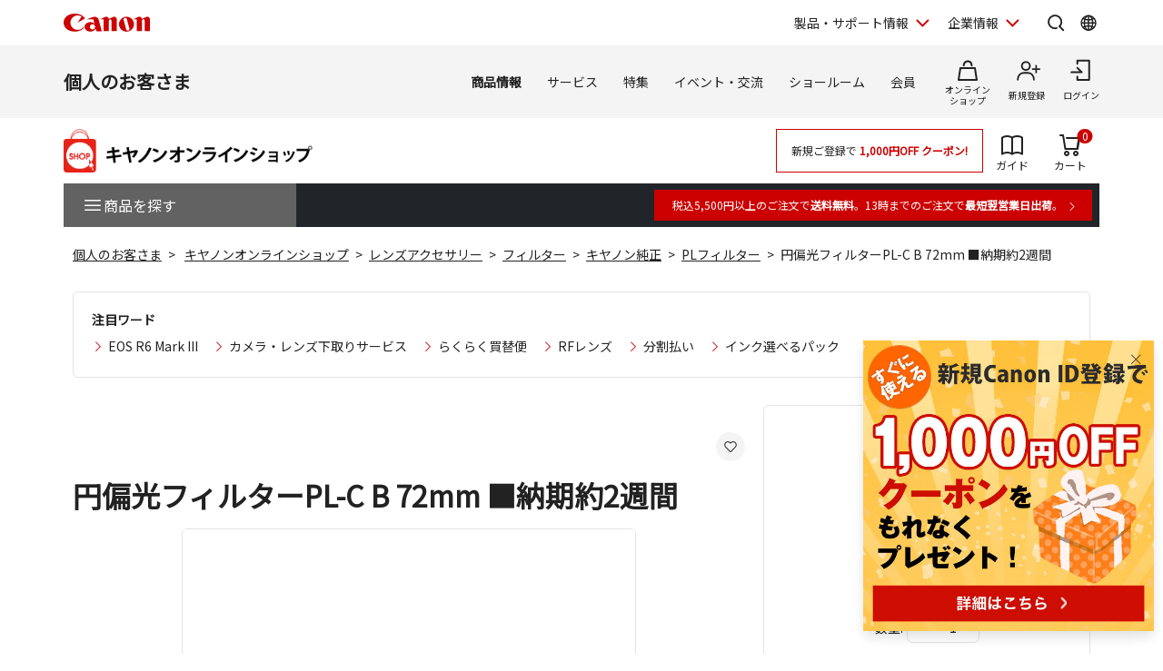

--- FILE ---
content_type: text/html
request_url: https://store.canon.jp/css/reset.css?20240203
body_size: 22604
content:
<!DOCTYPE HTML PUBLIC "-//W3C//DTD HTML 4.01 Transitional//EN" "http://www.w3.org/TR/html4/loose.dtd">
<html lang="ja-jp">
<head>
<meta http-equiv="X-UA-Compatible" content="IE=edge">
<meta name="description" content="｜キヤノンマーケティングジャパンが運営する公式通販サイトです。税込5,500円以上のご購入で送料無料。お買い物でポイントも貯まってお得。デジタルカメラ・交換レンズ・プリンター・各種アクセサリー・消耗品・パーツ等を取り扱っています。">
<meta name="keywords" content="価格,販売,公式,デジタルカメラ,一眼,プリンタ,キヤノン,Canon,オンラインショップ">
<meta name="robots" content="noindex">
<meta http-equiv="Content-Type" content="text/html; charset=Shift_JIS">
<meta http-equiv="Content-Script-Type" content="text/javascript">
<meta http-equiv="Content-Style-Type" content="text/css">
<title>お探しのページが見つかりません：</title>

<link rel="stylesheet" href="/common/css/reset.css?20240203">
<link rel="stylesheet" href="/common/new/css/layout.css?20240203">

<link rel="stylesheet" href="/common/new/css/module_res.css?20241101">
<link rel="stylesheet" href="/common/css/card.css?20240203">
<link rel="stylesheet" href="/common/new/css/card.css?20240203">
<link rel="stylesheet" href="/common/css/jquery.bxslider.css">
<link rel="stylesheet" href="/common/css/slick.css">

<link rel="stylesheet" href="/common/css/jquery.suggest.css">
<link rel="stylesheet" href="/common/css/cart.css">
<link rel="stylesheet" href="/common/css/option.css">
<link rel="stylesheet" href="/common/css/featherlight.min.css?20240203">
<link href="/common/new/css/style.css?20240203" rel="stylesheet">
<link rel="stylesheet" href="/css/display_switch.css">
<link rel="stylesheet" href="/new/css/lego_photojewel.css">
<link rel="stylesheet" href="/css/dropframe.css">
<link href="https://fonts.googleapis.com/css?family=Noto+Sans+JP&amp;display=swap" rel="stylesheet">
<link href="https://fonts.googleapis.com/css2?family=Roboto:wght@400;500;700&amp;display=swap" rel="stylesheet">

<link href="/-/media/Project/Canon/CanonJP/shared/style/normalize.css" rel="stylesheet">
<link href="/-/media/Project/Canon/CanonJP/shared/style/common.css?ver=1.1" rel="stylesheet">
<link href="/-/media/Project/Canon/CanonJP/common/style/expansion-modules.css" rel="stylesheet">

<link href="/-/media/Project/Canon/CanonJP/shared/style/slick.css" rel="stylesheet">
<link href="/-/media/Project/Canon/CanonJP/shared/style/slick-theme.css" rel="stylesheet">
<link href="/-/media/Project/Canon/CanonJP/shared/style/style-cms.css?ver=1.0.8.2" rel="stylesheet">
<link href="/-/media/Project/Canon/CanonJP/common/script/lib/css/air-datepicker.min.css" rel="stylesheet">
<link href="/-/media/Project/Canon/CanonJP/common/script/lib/css/scroll-hint.css" rel="stylesheet">
<link href="/-/media/Project/Canon/CanonJP/common/script/lib/css/swiper-bundle.min.css" rel="stylesheet">

<link rel="stylesheet" href="/common/new/css/style-current.css">
<link rel="stylesheet" href="/common/new/css/style-legacy.css">

<!-- <script src="/common/js/jquery.js" type="text/javascript"></script> -->
<script src="/-/media/Project/Canon/CanonJP/shared/jquery.min.js"></script>
<script src="/common/js/jquery.bxSlider.js" type="text/javascript"></script>
<script src="/common/js/jquery.balloon.js" type="text/javascript"></script>
<script src="/common/js/suggest.js" type="text/javascript"></script>
<script src="/common/js/jquery.tile.js?20240203" type="text/javascript"></script>
<script src="/common/js/default.js?20240203" type="text/javascript"></script>
<script src="/common/js/script.js?20240203" type="text/javascript"></script>
<script src="/common/js/suggest_value.js?20240203" type="text/javascript" charset="UTF-8"></script>

<!-- Google Tag Manager -->
<script>(function(w,d,s,l,i){w[l]=w[l]||[];w[l].push({'gtm.start':
new Date().getTime(),event:'gtm.js'});var f=d.getElementsByTagName(s)[0],
j=d.createElement(s),dl=l!='dataLayer'?'&l='+l:'';j.async=true;j.src=
'https://www.googletagmanager.com/gtm.js?id='+i+dl;f.parentNode.insertBefore(j,f);
})(window,document,'script','dataLayer','GTM-MJRT257');</script>
<!-- End Google Tag Manager -->

</head>
<body>

<div id="wrap">


          <div class="site-header">
            <div class="site-header__inner">
              <a class="site-header__site-link" href="https://canon.jp/">
                <p class="site-header__title">
                  <span class="site-header__logo">
                    <img class="site-header__logo-img" src="/other-system/-/media/Project/Canon/CanonJP/common/image/Header/Canonlogo_global.svg?la=ja-JP&amp;hash=0435D0B79D37F7CA6D5BAF14D762FE88" width="95" height="20" alt="キヤノン">
                  </span>
                </p>
              </a>

              <div class="site-header__menu">

                <div class="mod-header-sp-menu">
                  <ul class="mod-header-sp-menu__list">
                    <li class="mod-header-sp-menu__item">
                      <button class="mod-header-sp-menu__icon-button" type="button" data-icon="login" data-drawer-open="drawer-login-menu" aria-label="ログインメニューを開く">
                        <span class="mod-header-sp-menu__icon-label">ログイン</span>
                      </button>
                    </li>
                    <li class="mod-header-sp-menu__item">
                      <button class="mod-header-sp-menu__icon-button" type="button" data-icon="menu-open" data-drawer-open="drawer-site-menu" aria-label="サイトメニューを開く">
                        <span class="mod-header-sp-menu__icon-label">メニュー</span>
                      </button>
                    </li>
                  </ul>
                <!-- mod-header-sp-menu --></div>

                <div class="mod-header-menu">
                  <ul class="mod-header-menu__list">
                    <li class="mod-header-menu__item">
                      <button class="mod-header-menu__pulldown" type="button" aria-label="製品・サポート情報を開く" data-pulldown-open="pulldown-product-support">製品・サポート情報</button>
                      <div class="mod-pulldown anime--pulldown-fade" id="pulldown-product-support" aria-hidden="true">
                        <div class="mod-pulldown__backdrop" tabindex="0" data-pulldown-close=""></div>
                        <div class="mod-pulldown__container" data-category-menu="product-support" role="dialog" aria-modal="true" aria-labelledby="pulldown-product-support--title">
                          <div class="mod-pulldown__header">
                            <h2 class="mod-pulldown__title" id="pulldown-product-support--title">製品・サポート情報</h2>
                          </div>
                          <div class="mod-pulldown__content" id="pulldown-product-support--content">
                            <div class="mod-pulldown-menu">
                              <div class="mod-pulldown-menu__category">
                                <p class="mod-pulldown-menu__title"><a href="https://personal.canon.jp">個人のお客さまトップ</a></p>
                                <ul class="mod-pulldown-menu__list">
                                  <li><a href="https://personal.canon.jp/product/camera">レンズ交換式カメラ・レンズ</a></li>
                                  <li><a href="https://personal.canon.jp/product/compact-digital-camera">コンパクトデジタルカメラ</a></li>
                                  <li><a href="https://personal.canon.jp/product/printer">プリンター・スキャナー</a></li>
                                  <li><a href="https://personal.canon.jp/product/business-tool">電卓・その他ビジネスツール</a></li>
                                </ul>
                              </div>
                              <div class="mod-pulldown-menu__category">
                                <p class="mod-pulldown-menu__title"><a href="https://canon.jp/business/?id=hn">法人のお客さま</a></p>
                                <ul class="mod-pulldown-menu__list">
                                  <li><a href="https://canon.jp/business/solution/list/?id=hn">商品・ソリューション</a></li>
                                  <li><a href="https://canon.jp/business/case/?id=hn">導入事例</a></li>
                                  <li><a href="https://canon.jp/business/trend/?id=hn">ビジネストレンド</a></li>
                                  <li><a href="https://canon.jp/business/event/?id=hn">セミナーイベント</a></li>
                                  <li><a href="https://corporate.canon.jp/profile/communications/showroom?id=hn">ショールーム</a></li>
                                </ul>
                              </div>
                              <div class="mod-pulldown-menu__category">
                                <p class="mod-pulldown-menu__title"><a href="https://canon.jp/support/?id=hn">サポート</a></p>
                                <ul class="mod-pulldown-menu__list">
                                  <li><a href="https://canon.jp/support/faq/?id=hn">よくあるご質問　</a></li>
                                  <li><a href="https://canon.jp/support/manual/?id=hn">マニュアルダウンロード</a></li>
                                  <li><a href="https://canon.jp/support/software/?id=hn">ソフトウエアダウンロード</a></li>
                                  <li><a href="https://canon.jp/support/repair-index/?id=hn">修理メンテナンス</a></li>
                                </ul>
                              </div>
                            </div>
                          </div>
                          <button class="mod-pulldown__close" type="button" aria-label="閉じる" data-pulldown-close=""></button>
                        </div>
                      </div>
                    </li>
                    <li class="mod-header-menu__item">
                      <button class="mod-header-menu__pulldown" type="button" aria-label="企業情報を開く" data-pulldown-open="pulldown-corporate">企業情報</button>
                      <div class="mod-pulldown anime--pulldown-fade" id="pulldown-corporate" aria-hidden="true">
                        <div class="mod-pulldown__backdrop" tabindex="-1" data-pulldown-close=""></div>
                        <div class="mod-pulldown__container" data-category-menu="corporate" role="dialog" aria-modal="true" aria-labelledby="pulldown-corporate--title">
                          <div class="mod-pulldown__header">
                            <h2 class="mod-pulldown__title" id="pulldown-corporate--title">企業情報</h2>
                          </div>
                          <div class="mod-pulldown__content" id="pulldown-corporate--content">
                            <div class="mod-pulldown-menu">
                              <div class="mod-pulldown-menu__category">
                                <p class="mod-pulldown-menu__title"><a href="https://corporate.canon.jp/?id=hn">キヤノンマーケティングジャパングループ企業情報</a></p>
                                <ul class="mod-pulldown-menu__list">
                                  <li><a href="https://corporate.canon.jp/profile/?id=hn">キヤノンMJグループについて</a></li>
                                  <li><a href="https://corporate.canon.jp/profile/group/?id=hn">グループ会社一覧</a></li>
                                  <li><a href="https://corporate.canon.jp/sustainability/?id=hn">サステナビリティ</a></li>
                                  <li><a href="https://corporate.canon.jp/ir/?id=hn">投資家向け情報</a></li>
                                  <li><a href="https://corporate.canon.jp/recruit/?id=hn">採用情報</a></li>
                                  <li><a href="https://corporate.canon.jp/newsrelease/?id=hn">ニュースリリース</a></li>
                                </ul>
                              </div>
                            </div>
                          </div>
                          <button class="mod-pulldown__close" type="button" aria-label="閉じる" data-pulldown-close=""></button>
                        </div>
                      </div>
                    </li>
                  </ul>

                  <div class="site-header__search">
                    <button class="site-header__icon-button" type="button" aria-label="サイト内検索を開く" data-icon="search" data-pulldown-open="pulldown-search"></button>
                    <div class="mod-pulldown anime--pulldown-fade" id="pulldown-search" aria-hidden="true">
                      <div class="mod-pulldown__backdrop" tabindex="-1" data-pulldown-close=""></div>
                      <div class="mod-pulldown__container of--icon-button-offset" data-category-menu="search" role="dialog" aria-modal="true" aria-labelledby="pulldown-search--title">
                        <div class="mod-pulldown__header">
                          <h2 class="mod-pulldown__title" id="pulldown-search--title">サイト内検索</h2>
                        </div>
                        <div class="mod-pulldown__content" id="pulldown-search--content">
                          <form action="https://canon.jp/search" method="GET">
                            <div class="mod-pulldown-search">
                              <input class="mod-pulldown-search__field" id="MF_form_phrase" type="text" value="" name="q" autocomplete="off" placeholder="キーワードが入ります。">
                              <button class="mod-pulldown-search__button" type="submit" aria-label="検索"></button>
                            </div>
                          </form>
                        </div>
                        <button class="mod-pulldown__close" type="button" aria-label="閉じる" data-pulldown-close=""></button>
                      </div>
                    </div>
                  <!-- site-header__search --></div>

                  <div class="site-header__global-site">
                    <button class="site-header__icon-button" type="button" aria-label="Globalサイトを開く" data-icon="global" data-pulldown-open="pulldown-global"></button>
                    <div class="mod-pulldown anime--pulldown-fade" id="pulldown-global" aria-hidden="true">
                      <div class="mod-pulldown__backdrop" tabindex="-1" data-pulldown-close=""></div>
                      <div class="mod-pulldown__container of--icon-button-offset" role="dialog" aria-modal="true" aria-labelledby="pulldown-global--title">
                        <div class="mod-pulldown__header">
                          <h2 class="mod-pulldown__title" id="pulldown-global--title">Globalサイト</h2>
                        </div>
                        <div class="mod-pulldown__content" id="pulldown-global--content">
                          <div class="mod-pulldown-global">
                            <div class="mod-pulldown-global__detail">
                              <p class="mod-pulldown-global__title"><strong>Canon Global</strong></p>
                              <ul class="mod-pulldown-global__list">
                                <li><a href="https://global.canon/ja/">日本語</a></li>
                                <li><a href="https://global.canon/en/">English</a></li>
                              </ul>
                            </div>
                            <div class="mod-pulldown-global__detail">
                              <p class="mod-pulldown-global__title"><strong>
                                Canon Marketing Japan
                                Inc.</strong></p>
                              <ul class="mod-pulldown-global__list">
                                <li><a href="https://canon.jp/">日本語</a></li>
                                <li><a href="https://cweb.canon.jp/eng/corporate/">English</a></li>
                              </ul>
                            </div>
                          </div>
                        </div>
                        <button class="mod-pulldown__close" type="button" aria-label="閉じる" data-pulldown-close=""></button>
                      </div>
                    </div>
                  <!-- site-header__global-site --></div>

                <!-- mod-header-menu --></div>
              <!-- site-header__menu --></div>
            <!-- site-header__inner --></div>

            <div class="mod-drawer anime--drawer-fade" id="drawer-login-menu">
              <div class="mod-drawer__container" role="dialog" aria-modal="true" aria-labelledby="drawer-login-menu--title">
                <div class="mod-drawer__header">
                  <h2 class="mod-drawer__title" id="drawer-login-menu--title"><span>ログインメニュー</span></h2>
                </div>
                <div class="mod-drawer__content" id="drawer-login-menu--content">
                  <div class="mod-drawer__menu">
                    <ul class="mod-drawer__list">
                      <li class="mod-drawer__item">
                        <a href="https://auth.personal.canon.jp/auth/cmj/canonid/login/?is=1&redirect_uri=https://store.canon.jp/online/" data-icon="login">ログイン</a>
                      </li>
                      <li class="mod-drawer__item">
                        <a href="https://personal.canon.jp/membership-id/canonid-introduction?fromcd=1&tourl=https://store.canon.jp/online/" data-icon="register">新規登録</a>
                      </li>
                    </ul>
                  </div>
                </div>
              </div>
              <button class="mod-drawer__close" type="button" data-drawer-close=""><span class="mod-drawer__close-label">閉じる</span></button>
            <!-- drawer-login-menu --></div>


			<div class="mod-drawer anime--drawer-fade" id="drawer-site-menu" aria-hidden="true">
				<div class="mod-drawer__container" role="dialog" aria-modal="true" aria-labelledby="drawer-site-menu--title">
					<div class="mod-drawer__header">
						<h2 class="mod-drawer__title" id="drawer-site-menu--title">
							<span>サイトメニュー</span>
						</h2>
					</div>
					<div class="mod-drawer__content js--drawer-slide-menu" id="drawer-site-menu--content">
						<div class="mod-drawer-slide-menu" id="drawer-site-menu-lv1--top" data-drawer-slide-menu="" aria-hidden="false">
							<form action="https://canon.jp/search" method="GET">
								<div class="mod-drawer-search">
									<input class="mod-drawer-search__field" id="MF_form_phrase" type="text" value="" name="q" autocomplete="off" placeholder="サイト内検索">
									<button class="mod-drawer-search__button" type="submit" aria-label="検索"></button>
								</div>
							</form>
							<div class="mod-drawer-site-menu">
								<div class="mod-drawer-site-menu__category">
									<p class="mod-drawer-site-menu__title">個人のお客さま</p>
									<ul class="mod-drawer-site-menu__list">
										<li><a href="https://personal.canon.jp/">トップページ</a></li>
										<li><a data-slide-to-href="" href="#drawer-site-menu-lv2--9e5670e3f9a74feeaef0043c772798af" data-pageanchor="base">商品情報</a></li>
										<li><a data-slide-to-href="" href="#drawer-site-menu-lv2--6d9e5a229aa14fe688ddaf3873e6f8fb" data-pageanchor="base">サービス</a></li>
										<li><a data-slide-to-href="" href="#drawer-site-menu-lv2--481d7cf8ecb846dfb48a26e910c40950" data-pageanchor="base">特集</a></li>
										<li><a data-slide-to-href="" href="#drawer-site-menu-lv2--f51b701596a34836b35131304fd83295" data-pageanchor="base">イベント・交流</a></li>
										<li><a data-slide-to-href="" href="#drawer-site-menu-lv2--7b290201a84a417d9e27ea18f27017c2" data-pageanchor="base">ショールーム</a></li>
										<li><a href="https://personal.canon.jp/info">重要なお知らせ</a></li>
									</ul>
								</div>
							</div>
							<div class="mod-drawer__shop-link">
								<div class="mod-btn var-03">
									<div class="inner">
										<div class="btn of-shop of-full"><a href="#">オンラインショップ</a></div>
									</div>
								</div>
							</div>
							<div class="mod-drawer-category-menu">
								<ul class="mod-drawer-category-menu__list">
									<li><a href="https://personal.canon.jp/">個人のお客さま</a></li>
									<li><a href="https://canon.jp/business">法人のお客さま</a></li>
									<li><a href="https://canon.jp/support">サポート</a></li>
									<li><a href="https://canon.jp/corporate">企業情報</a></li>
								</ul>
								<ul class="mod-drawer-category-menu__list of-small-padding">
									<li><a href="https://global.canon/ja/">キヤノングローバル</a></li>
								</ul>
							</div>
						</div>
						<div class="mod-drawer-slide-menu" id="drawer-site-menu-lv2--9e5670e3f9a74feeaef0043c772798af" data-drawer-slide-menu="" aria-hidden="true">
							<div class="mod-drawer-slide-menu__action"><a class="mod-drawer-slide-menu__back" data-slide-to-href="" href="#drawer-site-menu-lv1--top" data-pageanchor="base">戻る</a></div>
							<div class="mod-drawer-site-menu">
								<div class="mod-drawer-site-menu__category">
									<ul class="mod-drawer-site-menu__list">
										<li><a href="https://personal.canon.jp/product">商品情報</a></li>
										<li><a data-slide-to-href="" href="#drawer-site-menu-lv3--55a9f45d8c3c4d6b9574dc0d99c13283" data-pageanchor="base">レンズ交換式カメラ・レンズ</a></li>
										<li><a data-slide-to-href="" href="#drawer-site-menu-lv3--deb5b23cad3841c6bdbd9b8baedb99d8" data-pageanchor="base">コンパクトデジタルカメラ</a></li>
										<li><a data-slide-to-href="" href="#drawer-site-menu-lv3--6c761cc9d9af422eba04cc027ca3a6a3" data-pageanchor="base">プリンター・スキャナー</a></li>
										<li><a data-slide-to-href="" href="#drawer-site-menu-lv3--f69a9aab2ed64565bf5e2046f5c9c5e6" data-pageanchor="base">インクジェットプリンター消耗品</a></li>
										<li><a data-slide-to-href="" href="#drawer-site-menu-lv3--8812f8ce47674d5bb9fd8b4491d34fb4" data-pageanchor="base">電卓・その他ビジネスツール</a></li>
										<li><a data-slide-to-href="" href="#drawer-site-menu-lv3--ef9fcbfeea2f4bec96be938f742f12bb" data-pageanchor="base">双眼鏡</a></li>
										<li><a href="https://personal.canon.jp/product/albos">Light＆Speaker</a></li>
										<li><a data-slide-to-href="" href="#drawer-site-menu-lv3--b78cecae3a424b8ab07dec5befc3eb99" data-pageanchor="base">写真集</a></li>
									</ul>
								</div>
							</div>
						</div>
						<div class="mod-drawer-slide-menu" id="drawer-site-menu-lv3--55a9f45d8c3c4d6b9574dc0d99c13283" data-drawer-slide-menu="" aria-hidden="true">
							<div class="mod-drawer-slide-menu__action"><a class="mod-drawer-slide-menu__back" data-slide-to-href="" href="#drawer-site-menu-lv2--9e5670e3f9a74feeaef0043c772798af" data-pageanchor="base">戻る</a></div>
							<div class="mod-drawer-site-menu">
								<div class="mod-drawer-site-menu__category">
									<ul class="mod-drawer-site-menu__list">
										<li><a href="https://personal.canon.jp/product/camera">レンズ交換式カメラ・レンズ</a></li>
										<li><a href="https://personal.canon.jp/product/camera/eos">レンズ交換式カメラ</a></li>
										<li><a href="https://personal.canon.jp/product/camera/rf">RFレンズ</a></li>
										<li><a href="https://personal.canon.jp/product/camera/comparison">カメラ本体比較表</a></li>
										<li><a href="https://personal.canon.jp/product/camera/accessory">カメラ本体アクセサリー</a></li>
										<li><a href="https://personal.canon.jp/product/camera/lens-accessory">レンズアクセサリー</a></li>
										<li><a href="https://personal.canon.jp/product/camera/software">ソフトウエア・アプリ</a></li>
										<li><a href="https://personal.canon.jp/product/camera/feature">EOS共通特長</a></li>
										<li><a href="https://personal.canon.jp/product/camera/pdf-catalog">商品カタログ</a></li>
									</ul>
								</div>
							</div>
						</div>
						<div class="mod-drawer-slide-menu" id="drawer-site-menu-lv3--deb5b23cad3841c6bdbd9b8baedb99d8" data-drawer-slide-menu="" aria-hidden="true">
							<div class="mod-drawer-slide-menu__action"><a class="mod-drawer-slide-menu__back" data-slide-to-href="" href="#drawer-site-menu-lv2--9e5670e3f9a74feeaef0043c772798af" data-pageanchor="base">戻る</a></div>
							<div class="mod-drawer-site-menu">
								<div class="mod-drawer-site-menu__category">
									<ul class="mod-drawer-site-menu__list">
										<li><a href="https://personal.canon.jp/product/compact-digital-camera">コンパクトデジタルカメラ</a></li>
										<li><a href="https://personal.canon.jp/product/compact-digital-camera/powershot">カメラ本体</a></li>
										<li><a href="https://personal.canon.jp/product/compact-digital-camera/compasrison">商品比較表</a></li>
										<li><a href="https://personal.canon.jp/product/compact-digital-camera/accessory">アクセサリー紹介</a></li>
										<li><a href="https://personal.canon.jp/product/compact-digital-camera/software">ソフトウエア</a></li>
										<li><a href="https://personal.canon.jp/product/compact-digital-camera/powershot/technology">共通特長　PowerShot／IXY</a></li>
										<li><a href="https://personal.canon.jp/product/compact-digital-camera/catalog">商品カタログ</a></li>
									</ul>
								</div>
							</div>
						</div>
						<div class="mod-drawer-slide-menu" id="drawer-site-menu-lv3--6c761cc9d9af422eba04cc027ca3a6a3" data-drawer-slide-menu="" aria-hidden="true">
							<div class="mod-drawer-slide-menu__action"><a class="mod-drawer-slide-menu__back" data-slide-to-href="" href="#drawer-site-menu-lv2--9e5670e3f9a74feeaef0043c772798af" data-pageanchor="base">戻る</a></div>
							<div class="mod-drawer-site-menu">
								<div class="mod-drawer-site-menu__category">
									<ul class="mod-drawer-site-menu__list">
										<li><a href="https://personal.canon.jp/product/printer">プリンター・スキャナー</a></li>
										<li><a data-slide-to-href="" href="#drawer-site-menu-lv4--6cad1b61f70d4714b901ac1ad6e874b9" data-pageanchor="base">インクジェットプリンター</a></li>
										<li><a data-slide-to-href="" href="#drawer-site-menu-lv4--e16327efdd7d4f4aa09c7331b991415f" data-pageanchor="base">ビジネスインクジェットプリンター</a></li>
										<li><a data-slide-to-href="" href="#drawer-site-menu-lv4--7858df5567e549ac8e5aea0d69fd84a9" data-pageanchor="base">ミニフォトプリンター</a></li>
										<li><a data-slide-to-href="" href="#drawer-site-menu-lv4--6829b62cca9b418fa561dad291080eac" data-pageanchor="base">パーソナル向けスキャナー</a></li>
										<li><a data-slide-to-href="" href="#drawer-site-menu-lv4--5e8d13dd385042d2a82e53cac68577e9" data-pageanchor="base">プリンターソフトウエア・アプリ</a></li>
										<li><a href="https://personal.canon.jp/product/printer/catalog">商品カタログ</a></li>
									</ul>
								</div>
							</div>
						</div>
						<div class="mod-drawer-slide-menu" id="drawer-site-menu-lv4--6cad1b61f70d4714b901ac1ad6e874b9" data-drawer-slide-menu="" aria-hidden="true">
							<div class="mod-drawer-slide-menu__action"><a class="mod-drawer-slide-menu__back" data-slide-to-href="" href="#drawer-site-menu-lv3--6c761cc9d9af422eba04cc027ca3a6a3" data-pageanchor="base">戻る</a></div>
							<div class="mod-drawer-site-menu">
								<div class="mod-drawer-site-menu__category">
									<ul class="mod-drawer-site-menu__list">
										<li><a href="https://personal.canon.jp/product/printer/pixus">インクジェットプリンター</a></li>
										<li><a href="https://personal.canon.jp/product/printer/pixus/lineup">商品一覧</a></li>
										<li><a href="https://personal.canon.jp/product/printer/pixus/comparison">商品比較表</a></li>
										<li><a href="https://personal.canon.jp/product/printer/pixus/function">共通特長</a></li>
										<li><a href="https://personal.canon.jp/product/printer/pixus/sp-movie">商品紹介ムービー</a></li>
										<li><a href="https://personal.canon.jp/product/printer/pixus/option">オプション紹介</a></li>
									</ul>
								</div>
							</div>
						</div>
						<div class="mod-drawer-slide-menu" id="drawer-site-menu-lv4--e16327efdd7d4f4aa09c7331b991415f" data-drawer-slide-menu="" aria-hidden="true">
							<div class="mod-drawer-slide-menu__action"><a class="mod-drawer-slide-menu__back" data-slide-to-href="" href="#drawer-site-menu-lv3--6c761cc9d9af422eba04cc027ca3a6a3" data-pageanchor="base">戻る</a></div>
							<div class="mod-drawer-site-menu">
								<div class="mod-drawer-site-menu__category">
									<ul class="mod-drawer-site-menu__list">
										<li><a href="https://personal.canon.jp/product/printer/maxify">ビジネスインクジェットプリンター</a></li>
										<li><a href="https://personal.canon.jp/product/printer/maxify/lineup">商品一覧</a></li>
										<li><a href="https://personal.canon.jp/product/printer/maxify/comparison">商品比較表</a></li>
										<li><a href="https://personal.canon.jp/product/printer/maxify/option">オプション紹介</a></li>
										<li><a href="https://personal.canon.jp/product/printer/maxify/sp-movie">商品紹介ムービー</a></li>
									</ul>
								</div>
							</div>
						</div>
						<div class="mod-drawer-slide-menu" id="drawer-site-menu-lv4--7858df5567e549ac8e5aea0d69fd84a9" data-drawer-slide-menu="" aria-hidden="true">
							<div class="mod-drawer-slide-menu__action"><a class="mod-drawer-slide-menu__back" data-slide-to-href="" href="#drawer-site-menu-lv3--6c761cc9d9af422eba04cc027ca3a6a3" data-pageanchor="base">戻る</a></div>
							<div class="mod-drawer-site-menu">
								<div class="mod-drawer-site-menu__category">
									<ul class="mod-drawer-site-menu__list">
										<li><a href="https://personal.canon.jp/product/printer/miniphotoprinter">ミニフォトプリンター</a></li>
										<li><a href="https://personal.canon.jp/product/printer/miniphotoprinter/comparison">商品比較表</a></li>
										<li><a href="https://personal.canon.jp/product/printer/miniphotoprinter/supply">消耗品・オプション品</a></li>
									</ul>
								</div>
							</div>
						</div>
						<div class="mod-drawer-slide-menu" id="drawer-site-menu-lv4--6829b62cca9b418fa561dad291080eac" data-drawer-slide-menu="" aria-hidden="true">
							<div class="mod-drawer-slide-menu__action"><a class="mod-drawer-slide-menu__back" data-slide-to-href="" href="#drawer-site-menu-lv3--6c761cc9d9af422eba04cc027ca3a6a3" data-pageanchor="base">戻る</a></div>
							<div class="mod-drawer-site-menu">
								<div class="mod-drawer-site-menu__category">
									<ul class="mod-drawer-site-menu__list">
										<li><a href="https://personal.canon.jp/product/printer/canoscan">パーソナル向けスキャナー</a></li>
										<li><a href="https://personal.canon.jp/product/printer/canoscan/eco">省エネ　環境に配慮した設計</a></li>
									</ul>
								</div>
							</div>
						</div>
						<div class="mod-drawer-slide-menu" id="drawer-site-menu-lv4--5e8d13dd385042d2a82e53cac68577e9" data-drawer-slide-menu="" aria-hidden="true">
							<div class="mod-drawer-slide-menu__action"><a class="mod-drawer-slide-menu__back" data-slide-to-href="" href="#drawer-site-menu-lv3--6c761cc9d9af422eba04cc027ca3a6a3" data-pageanchor="base">戻る</a></div>
							<div class="mod-drawer-site-menu">
								<div class="mod-drawer-site-menu__category">
									<ul class="mod-drawer-site-menu__list">
										<li><a href="https://personal.canon.jp/product/printer/software">プリンターソフトウエア・アプリ</a></li>
										<li><a href="https://personal.canon.jp/product/printer/software/pixus">パソコン用ソフトウエア　インクジェットプリンター</a></li>
										<li><a href="https://personal.canon.jp/product/printer/software/maxify">パソコン用ソフトウエア　ビジネスインクジェットプリンター</a></li>
										<li><a href="https://personal.canon.jp/product/printer/software/miniphotoprinter">iNSPiC用アプリケーション</a></li>
									</ul>
								</div>
							</div>
						</div>
						<div class="mod-drawer-slide-menu" id="drawer-site-menu-lv3--f69a9aab2ed64565bf5e2046f5c9c5e6" data-drawer-slide-menu="" aria-hidden="true">
							<div class="mod-drawer-slide-menu__action"><a class="mod-drawer-slide-menu__back" data-slide-to-href="" href="#drawer-site-menu-lv2--9e5670e3f9a74feeaef0043c772798af" data-pageanchor="base">戻る</a></div>
							<div class="mod-drawer-site-menu">
								<div class="mod-drawer-site-menu__category">
									<ul class="mod-drawer-site-menu__list">
										<li><a href="https://personal.canon.jp/product/supply">インクジェットプリンター消耗品</a></li>
										<li><a href="https://personal.canon.jp/product/supply/ink">インクカートリッジ検索</a></li>
										<li><a href="https://personal.canon.jp/product/supply/paper">用紙検索</a></li>
										<li><a href="https://personal.canon.jp/product/supply/paper">用紙検索</a></li>
										<li><a href="https://personal.canon.jp/product/supply/feature/pureink">高画質・キヤノン純正インク</a></li>
									</ul>
								</div>
							</div>
						</div>
						<div class="mod-drawer-slide-menu" id="drawer-site-menu-lv3--8812f8ce47674d5bb9fd8b4491d34fb4" data-drawer-slide-menu="" aria-hidden="true">
							<div class="mod-drawer-slide-menu__action"><a class="mod-drawer-slide-menu__back" data-slide-to-href="" href="#drawer-site-menu-lv2--9e5670e3f9a74feeaef0043c772798af" data-pageanchor="base">戻る</a></div>
							<div class="mod-drawer-site-menu">
								<div class="mod-drawer-site-menu__category">
									<ul class="mod-drawer-site-menu__list">
										<li><a href="https://personal.canon.jp/product/business-tool">電卓・その他ビジネスツール</a></li>
										<li><a data-slide-to-href="" href="#drawer-site-menu-lv4--8de7fb2203684a8e82d7c55caf0848bd" data-pageanchor="base">電卓</a></li>
										<li><a href="https://personal.canon.jp/product/business-tool/wordtank">電子辞書</a></li>
										<li><a data-slide-to-href="" href="#drawer-site-menu-lv4--69724030b9bb4a35bfd122561ca06ed5" data-pageanchor="base">クロック＆タイマー</a></li>
										<li><a data-slide-to-href="" href="#drawer-site-menu-lv4--5fb6666cb19f41ab8d9c828c81bf3fde" data-pageanchor="base">商品一覧</a></li>
										<li><a href="https://personal.canon.jp/product/business-tool/page-clicker">ページクリッカー</a></li>
										<li><a href="https://personal.canon.jp/product/business-tool/catalog">商品カタログ（PDF）</a></li>
									</ul>
								</div>
							</div>
						</div>
						<div class="mod-drawer-slide-menu" id="drawer-site-menu-lv4--8de7fb2203684a8e82d7c55caf0848bd" data-drawer-slide-menu="" aria-hidden="true">
							<div class="mod-drawer-slide-menu__action"><a class="mod-drawer-slide-menu__back" data-slide-to-href="" href="#drawer-site-menu-lv3--8812f8ce47674d5bb9fd8b4491d34fb4" data-pageanchor="base">戻る</a></div>
							<div class="mod-drawer-site-menu">
								<div class="mod-drawer-site-menu__category">
									<ul class="mod-drawer-site-menu__list">
										<li><a href="https://personal.canon.jp/product/business-tool/calc">電卓</a></li>
										<li><a href="https://personal.canon.jp/product/business-tool/calc/design">カラフル・デザイン電卓商品一覧</a></li>
										<li><a href="https://personal.canon.jp/product/business-tool/calc/environment">環境配慮実務電卓商品一覧</a></li>
										<li><a href="https://personal.canon.jp/product/business-tool/calc/business">電卓 実務電卓商品一覧</a></li>
										<li><a href="https://personal.canon.jp/product/business-tool/calc/gift">ギフトにも推奨・シンプルシリーズ商品一覧</a></li>
										<li><a href="https://personal.canon.jp/product/business-tool/calc/function">関数・金融電卓商品一覧</a></li>
										<li><a href="https://personal.canon.jp/product/business-tool/calc/printer">業務・プリンター電卓商品一覧</a></li>
										<li><a href="https://personal.canon.jp/product/business-tool/calc/option">消耗品・オプション</a></li>
										<li><a href="https://personal.canon.jp/product/business-tool/calc/useful">電卓の便利機能</a></li>
									</ul>
								</div>
							</div>
						</div>
						<div class="mod-drawer-slide-menu" id="drawer-site-menu-lv4--69724030b9bb4a35bfd122561ca06ed5" data-drawer-slide-menu="" aria-hidden="true">
							<div class="mod-drawer-slide-menu__action"><a class="mod-drawer-slide-menu__back" data-slide-to-href="" href="#drawer-site-menu-lv3--8812f8ce47674d5bb9fd8b4491d34fb4" data-pageanchor="base">戻る</a></div>
							<div class="mod-drawer-site-menu">
								<div class="mod-drawer-site-menu__category">
									<ul class="mod-drawer-site-menu__list">
										<li><a href="https://personal.canon.jp/product/business-tool/clock-timer">クロック＆タイマー</a></li>
										<li><a href="https://personal.canon.jp/product/business-tool/wordtank">電子辞書</a></li>
										<li><a href="https://personal.canon.jp/product/business-tool/laserpointer/lineup">商品一覧</a></li>
										<li><a href="https://personal.canon.jp/product/business-tool/laserpointer/os">対応OS・対応ソフトウエア一覧</a></li>
									</ul>
								</div>
							</div>
						</div>
						<div class="mod-drawer-slide-menu" id="drawer-site-menu-lv4--5fb6666cb19f41ab8d9c828c81bf3fde" data-drawer-slide-menu="" aria-hidden="true">
							<div class="mod-drawer-slide-menu__action"><a class="mod-drawer-slide-menu__back" data-slide-to-href="" href="#drawer-site-menu-lv3--8812f8ce47674d5bb9fd8b4491d34fb4" data-pageanchor="base">戻る</a></div>
							<div class="mod-drawer-site-menu">
								<div class="mod-drawer-site-menu__category">
									<ul class="mod-drawer-site-menu__list">
										<li><a href="https://personal.canon.jp/product/business-tool/laserpointer/lineup">商品一覧</a></li>
										<li><a href="https://personal.canon.jp/product/business-tool/laserpointer/comparison-list">商品比較表</a></li>
										<li><a href="https://personal.canon.jp/product/business-tool/laserpointer/comparison-review">おすすめレーザーポインターはこちら！選び方やレビュー情報をご紹介</a></li>
										<li><a href="https://personal.canon.jp/product/business-tool/laserpointer/os">対応OS・対応ソフトウエア一覧</a></li>
									</ul>
								</div>
							</div>
						</div>
						<div class="mod-drawer-slide-menu" id="drawer-site-menu-lv3--ef9fcbfeea2f4bec96be938f742f12bb" data-drawer-slide-menu="" aria-hidden="true">
							<div class="mod-drawer-slide-menu__action"><a class="mod-drawer-slide-menu__back" data-slide-to-href="" href="#drawer-site-menu-lv2--9e5670e3f9a74feeaef0043c772798af" data-pageanchor="base">戻る</a></div>
							<div class="mod-drawer-site-menu">
								<div class="mod-drawer-site-menu__category">
									<ul class="mod-drawer-site-menu__list">
										<li><a href="https://personal.canon.jp/product/binoculars">双眼鏡</a></li>
										<li><a data-slide-to-href="" href="#drawer-site-menu-lv4--bc8d02806e154b7bb9c82913e2b93263" data-pageanchor="base">双眼鏡 BINOCULARS</a></li>
										<li><a href="https://personal.canon.jp/product/binoculars/catalog">製品カタログ</a></li>
										<li><a href="https://personal.canon.jp/product/binoculars/howtouse">双眼鏡の使い方</a></li>
										<li><a href="https://personal.canon.jp/product/binoculars/knowledge">双眼鏡の基礎知識</a></li>
										<li><a href="https://personal.canon.jp/product/binoculars/choice">目的別双眼鏡の選び方</a></li>
									</ul>
								</div>
							</div>
						</div>
						<div class="mod-drawer-slide-menu" id="drawer-site-menu-lv4--bc8d02806e154b7bb9c82913e2b93263" data-drawer-slide-menu="" aria-hidden="true">
							<div class="mod-drawer-slide-menu__action"><a class="mod-drawer-slide-menu__back" data-slide-to-href="" href="#drawer-site-menu-lv3--ef9fcbfeea2f4bec96be938f742f12bb" data-pageanchor="base">戻る</a></div>
							<div class="mod-drawer-site-menu">
								<div class="mod-drawer-site-menu__category">
									<ul class="mod-drawer-site-menu__list">
										<li><a href="https://personal.canon.jp/product/binoculars/lineup">双眼鏡 BINOCULARS</a></li>
										<li><a href="https://personal.canon.jp/product/binoculars/lineup/technology">キヤノンの双眼鏡技術</a></li>
									</ul>
								</div>
							</div>
						</div>
						<div class="mod-drawer-slide-menu" id="drawer-site-menu-lv3--b78cecae3a424b8ab07dec5befc3eb99" data-drawer-slide-menu="" aria-hidden="true">
							<div class="mod-drawer-slide-menu__action"><a class="mod-drawer-slide-menu__back" data-slide-to-href="" href="#drawer-site-menu-lv2--9e5670e3f9a74feeaef0043c772798af" data-pageanchor="base">戻る</a></div>
							<div class="mod-drawer-site-menu">
								<div class="mod-drawer-site-menu__category">
									<ul class="mod-drawer-site-menu__list">
										<li><a href="https://personal.canon.jp/product/photo-collection">写真集</a></li>
										<li><a href="https://personal.canon.jp/product/photo-collection/photographers-e-collection">
												PHOTOGRAPHERS’
												ETERNAL COLLECTION</a></li>
									</ul>
								</div>
							</div>
						</div>
						<div class="mod-drawer-slide-menu" id="drawer-site-menu-lv2--6d9e5a229aa14fe688ddaf3873e6f8fb" data-drawer-slide-menu="" aria-hidden="true">
							<div class="mod-drawer-slide-menu__action"><a class="mod-drawer-slide-menu__back" data-slide-to-href="" href="#drawer-site-menu-lv1--top" data-pageanchor="base">戻る</a></div>
							<div class="mod-drawer-site-menu">
								<div class="mod-drawer-site-menu__category">
									<ul class="mod-drawer-site-menu__list">
										<li><a href="https://personal.canon.jp/service">サービス</a></li>
										<li><a data-slide-to-href="" href="#drawer-site-menu-lv3--d6f84793c0734fa7a44fd46ad27beb4f" data-pageanchor="base">写真教室 EOS学園</a></li>
										<li><a href="https://personal.canon.jp/service/trade-in">オンライン下取りサービス</a></li>
										<li><a href="https://personal.canon.jp/service/online-consultation">オンライン購入相談</a></li>
										<li><a data-slide-to-href="" href="#drawer-site-menu-lv3--ebc74d63b29341f9ae0f0715f37ab9e1" data-pageanchor="base">PIXUS プリント枚ルサービスご紹介</a></li>
										<li><a href="https://personal.canon.jp/service/onlineshop">キヤノンオンラインショップの紹介</a></li>
									</ul>
								</div>
							</div>
						</div>
						<div class="mod-drawer-slide-menu" id="drawer-site-menu-lv3--d6f84793c0734fa7a44fd46ad27beb4f" data-drawer-slide-menu="" aria-hidden="true">
							<div class="mod-drawer-slide-menu__action"><a class="mod-drawer-slide-menu__back" data-slide-to-href="" href="#drawer-site-menu-lv2--6d9e5a229aa14fe688ddaf3873e6f8fb" data-pageanchor="base">戻る</a></div>
							<div class="mod-drawer-site-menu">
								<div class="mod-drawer-site-menu__category">
									<ul class="mod-drawer-site-menu__list">
										<li><a href="https://personal.canon.jp/service/eos-school">写真教室 EOS学園</a></li>
										<li><a href="https://personal.canon.jp/service/eos-school/about">写真教室 EOS学園とは</a></li>
										<li><a href="https://personal.canon.jp/service/eos-school/tokyo">東京校</a></li>
										<li><a href="https://personal.canon.jp/service/eos-school/nagoya">名古屋校</a></li>
										<li><a href="https://personal.canon.jp/service/eos-school/osaka">大阪校</a></li>
										<li><a href="https://personal.canon.jp/service/eos-school/online">オンライン講座</a></li>
										<li><a href="https://personal.canon.jp/service/eos-school/faq">よくあるご質問</a></li>
										<li><a href="https://personal.canon.jp/service/eos-school/instructor">講師紹介</a></li>
										<li><a href="https://personal.canon.jp/service/eos-school/pickup-course">おすすめ写真講座セレクション</a></li>
										<li><a href="https://personal.canon.jp/service/eos-school/guide">ご利用案内</a></li>
									</ul>
								</div>
							</div>
						</div>
						<div class="mod-drawer-slide-menu" id="drawer-site-menu-lv3--ebc74d63b29341f9ae0f0715f37ab9e1" data-drawer-slide-menu="" aria-hidden="true">
							<div class="mod-drawer-slide-menu__action"><a class="mod-drawer-slide-menu__back" data-slide-to-href="" href="#drawer-site-menu-lv2--6d9e5a229aa14fe688ddaf3873e6f8fb" data-pageanchor="base">戻る</a></div>
							<div class="mod-drawer-site-menu">
								<div class="mod-drawer-site-menu__category">
									<ul class="mod-drawer-site-menu__list">
										<li><a href="https://personal.canon.jp/service/mairu">PIXUS プリント枚ルサービスご紹介</a></li>
										<li><a href="https://personal.canon.jp/service/mairu/app/login">登録ログイン　PIXUS プリント枚ルサービス</a></li>
										<li><a href="https://personal.canon.jp/service/mairu/app/ineligible-login">
												枚ル対象外製品登録ログイン　PIXUS
												プリント枚ルサービス</a></li>
									</ul>
								</div>
							</div>
						</div>
						<div class="mod-drawer-slide-menu" id="drawer-site-menu-lv2--481d7cf8ecb846dfb48a26e910c40950" data-drawer-slide-menu="" aria-hidden="true">
							<div class="mod-drawer-slide-menu__action"><a class="mod-drawer-slide-menu__back" data-slide-to-href="" href="#drawer-site-menu-lv1--top" data-pageanchor="base">戻る</a></div>
							<div class="mod-drawer-site-menu">
								<div class="mod-drawer-site-menu__category">
									<ul class="mod-drawer-site-menu__list">
										<li><a href="https://personal.canon.jp/articles">特集</a></li>
										<li><a href="https://personal.canon.jp/articles/review">レビュー</a></li>
										<li><a href="https://personal.canon.jp/articles/tips">テクニック</a></li>
										<li><a href="https://personal.canon.jp/articles/beginner">初心者向け</a></li>
										<li><a href="https://personal.canon.jp/articles/interview">インタビュー＆コラム</a></li>
										<li><a href="https://personal.canon.jp/articles/gallery">ギャラリー</a></li>
										<li><a href="https://personal.canon.jp/articles/life-style">ライフスタイル</a></li>
										<li><a href="https://personal.canon.jp/articles/your-eos">your EOS.</a></li>
										<li><a href="https://personal.canon.jp/articles/proline">PRO LINE PRINTER</a></li>
									</ul>
								</div>
							</div>
						</div>
						<div class="mod-drawer-slide-menu" id="drawer-site-menu-lv2--f51b701596a34836b35131304fd83295" data-drawer-slide-menu="" aria-hidden="true">
							<div class="mod-drawer-slide-menu__action"><a class="mod-drawer-slide-menu__back" data-slide-to-href="" href="#drawer-site-menu-lv1--top" data-pageanchor="base">戻る</a></div>
							<div class="mod-drawer-site-menu">
								<div class="mod-drawer-site-menu__category">
									<ul class="mod-drawer-site-menu__list">
										<li><a href="https://personal.canon.jp/event">イベント・交流</a></li>
										<li><a href="https://personal.canon.jp/event/seminar">セミナー</a></li>
										<li><a href="https://personal.canon.jp/event/bukatsu">部活・撮影会</a></li>
										<li><a href="https://personal.canon.jp/event/photographyexhibition">写真展</a></li>
										<li><a href="https://personal.canon.jp/event/exhibition">商品展示イベント</a></li>
										<li><a href="https://personal.canon.jp/event/photocontest">フォトコンテスト</a></li>
										<li><a href="https://personal.canon.jp/event/audition">オーディション</a></li>
										<li><a href="https://personal.canon.jp/event/photoclub">キヤノンフォトクラブ</a></li>
										<li><a href="https://personal.canon.jp/event/search">イベント検索</a></li>
										<li><a href="https://personal.canon.jp/event/search">イベント検索</a></li>
									</ul>
								</div>
							</div>
						</div>
						<div class="mod-drawer-slide-menu" id="drawer-site-menu-lv2--7b290201a84a417d9e27ea18f27017c2" data-drawer-slide-menu="" aria-hidden="true">
							<div class="mod-drawer-slide-menu__action"><a class="mod-drawer-slide-menu__back" data-slide-to-href="" href="#drawer-site-menu-lv1--top" data-pageanchor="base">戻る</a></div>
							<div class="mod-drawer-site-menu">
								<div class="mod-drawer-site-menu__category">
									<ul class="mod-drawer-site-menu__list">
										<li><a href="https://personal.canon.jp/showroom">ショールーム</a></li>
										<li><a data-slide-to-href="" href="#drawer-site-menu-lv3--f69511e97c2a49eb86ec43aceb26069e" data-pageanchor="base">キヤノンフォトハウス</a></li>
										<li><a data-slide-to-href="" href="#drawer-site-menu-lv3--98dd1089e29c4cb687e3055703bfb5a5" data-pageanchor="base">キヤノンギャラリー</a></li>
									</ul>
								</div>
							</div>
						</div>
						<div class="mod-drawer-slide-menu" id="drawer-site-menu-lv3--f69511e97c2a49eb86ec43aceb26069e" data-drawer-slide-menu="" aria-hidden="true">
							<div class="mod-drawer-slide-menu__action"><a class="mod-drawer-slide-menu__back" data-slide-to-href="" href="#drawer-site-menu-lv2--7b290201a84a417d9e27ea18f27017c2" data-pageanchor="base">戻る</a></div>
							<div class="mod-drawer-site-menu">
								<div class="mod-drawer-site-menu__category">
									<ul class="mod-drawer-site-menu__list">
										<li><a href="https://personal.canon.jp/showroom/photohouse">キヤノンフォトハウス</a></li>
										<li><a href="https://personal.canon.jp/showroom/photohouse/product">展示製品　キヤノンフォトハウス</a></li>
										<li><a href="https://personal.canon.jp/showroom/photohouse/ginza">キヤノンフォトハウス銀座</a></li>
										<li><a href="https://personal.canon.jp/showroom/photohouse/osaka">キヤノンフォトハウス大阪</a></li>
										<li><a href="https://personal.canon.jp/showroom/photohouse/shinagawa">キヤノンプラザSコミュニケーションスペース</a></li>
										<li><a href="https://personal.canon.jp/showroom/photohouse/faq">よくあるご質問</a></li>
									</ul>
								</div>
							</div>
						</div>
						<div class="mod-drawer-slide-menu" id="drawer-site-menu-lv3--98dd1089e29c4cb687e3055703bfb5a5" data-drawer-slide-menu="" aria-hidden="true">
							<div class="mod-drawer-slide-menu__action"><a class="mod-drawer-slide-menu__back" data-slide-to-href="" href="#drawer-site-menu-lv2--7b290201a84a417d9e27ea18f27017c2" data-pageanchor="base">戻る</a></div>
							<div class="mod-drawer-site-menu">
								<div class="mod-drawer-site-menu__category">
									<ul class="mod-drawer-site-menu__list">
										<li><a href="https://personal.canon.jp/showroom/gallery">キヤノンギャラリー</a></li>
										<li><a href="https://personal.canon.jp/showroom/gallery/ginza">銀座</a></li>
										<li><a href="https://personal.canon.jp/showroom/gallery/osaka">大阪</a></li>
										<li><a href="https://personal.canon.jp/showroom/gallery/shinagawa">品川</a></li>
										<li><a href="https://personal.canon.jp/showroom/gallery/shinagawa">品川</a></li>
										<li><a href="https://personal.canon.jp/showroom/gallery/shinagawa/faq">よくあるご質問</a></li>
										<li><a href="https://personal.canon.jp/showroom/gallery/shinagawa/faq">よくあるご質問</a></li>
										<li><a href="https://personal.canon.jp/showroom/gallery/movie">写真展紹介動画</a></li>
										<li><a href="https://personal.canon.jp/showroom/gallery/invite">ギャラリー公募</a></li>
										<li><a href="https://personal.canon.jp/showroom/gallery/invite">ギャラリー公募</a></li>
										<li><a href="https://personal.canon.jp/showroom/gallery/invite">ギャラリー公募</a></li>
										<li><a href="https://personal.canon.jp/showroom/gallery/invite">ギャラリー公募</a></li>
										<li><a href="https://personal.canon.jp/showroom/gallery/invite">ギャラリー公募</a></li>
										<li><a href="https://personal.canon.jp/showroom/gallery/invite">ギャラリー公募</a></li>
									</ul>
								</div>
							</div>
						</div>
					</div>
				</div>
				<button class="mod-drawer__close" type="button" data-drawer-close="">
					<span class="mod-drawer__close-label">閉じる</span>
				</button>
			</div>
          <!-- site-header --></div>




		<nav class="site-nav-wide">
			<div class="mod-global-nav-wide" data-nav-type="global">
				<div class="mod-global-nav-wide__container">
					<p class="mod-global-nav-wide__title"><a href="https://personal.canon.jp/personal">個人のお客さま</a></p>
					<div class="mod-global-nav-wide__menu">
						<ul class="mod-global-nav-wide__list">
							<li><a href="https://personal.canon.jp/product" data-is-current="">商品情報</a></li>
							<li><a href="https://personal.canon.jp/service">サービス</a></li>
							<li><a href="https://personal.canon.jp/articles">特集</a></li>
							<li><a href="https://personal.canon.jp/event">イベント・交流</a></li>
							<li><a href="https://personal.canon.jp/showroom">ショールーム</a></li>
							<li><a href="https://personal.canon.jp/membership-id">会員</a></li>
						</ul>
						<ul class="mod-global-nav-wide__account">
							<li><a class="mod-global-nav-wide__icon-button" href="" data-icon="shop"><span class="mod-global-nav-wide__icon-label">オンライン<br>ショップ</span></a></li>
							<li><a class="mod-global-nav-wide__icon-button" href="https://personal.canon.jp/membership-id/canonid-introduction?fromcd=1&tourl=https://store.canon.jp/online/" data-icon="register"><span class="mod-global-nav-wide__icon-label">新規登録</span></a></li>
							<li><a class="mod-global-nav-wide__icon-button" href="https://auth.personal.canon.jp/auth/cmj/canonid/login/?is=1&redirect_uri=https://store.canon.jp/online/" data-icon="login"><span class="mod-global-nav-wide__icon-label">ログイン</span></a></li>
						</ul>
					</div>
				</div>
			</div>
		</nav>







<div class="cos-header">
				<div class="cos-header-inner">
					<div class="cos-header-logo">
						<a class="_button" href="/online/">
							<img src="/common/img/header_canon_onlineshop.png" alt="キヤノンオンラインショップ">
						</a>
					</div>
					<div class="cos-header-banner">
						<div class="cos-header-menuBtn">
							<button class="_button" aria-expanded="false" aria-haspopup="true" aria-controls="cos-header-menu" type="button">
                                                        	<span class="_icon icon-bars" aria-hidden="true"></span>
								<div class="btnProductSearch_">商品を探す</div>
							</button>
						</div>

						<div class="cos-header-menu" id="cos-header-menu" aria-hidden="true">
							<dl class="_search">

								<dt class="_title">キーワードから探す</dt>

								<dd class="_body">

									<form name="" action="/online/goods/search.aspx">
										<input type="search" id="keyword" autocomplete="off" value="" name="keyword">
										<button class="btn_" type="submit" aria-label="検索">
											<span class="icon-search"></span>
										</button>

										<div id="suggest" tabindex="-1" style="display:none;"></div>
										<input type="hidden" name="pageid" value="top" />
									</form>
							</dl>
<dl class="_menu">

	<script language="javascript">
		function tree_view(category_root) {

		var trigger = $("#category-header-button-" + category_root);
		var target  = $("#cos-header-menu-" + category_root);
			if (trigger.attr('aria-expanded') == 'true') {
				trigger.attr('aria-expanded', 'false');
				trigger.attr('aria-label', '開く');
				target.attr('aria-hidden', 'true');
			} else {
				trigger.attr('aria-expanded', 'true');
				trigger.attr('aria-label', '閉じる');
				target.attr('aria-hidden', 'false');
			}
		}
	</script>
	<dl class="_menu">
		<dt class="_title">カテゴリーから探す</dt>
		<dd class="_body">
			<ul class="_list">
				
	<li>
		<a href="javascript:void(0)" onClick="tree_view('A'); return false;">おすすめ</a>
		
			<button id="category-header-button-A" aria-label="開く" aria-expanded="false" aria-controls="cos-header-menu-A"></button>
		
		<ul id="cos-header-menu-A" aria-hidden="true">
			
	<li>
		<a href="/online/c/c03/">キヤノンオフィシャルファングッズ</a>
		
			<button aria-label="開く" aria-expanded="false" aria-controls="cos-header-menu-03"></button>
		
		
	<ul id="cos-header-menu-1" aria-hidden="true">
		
	<li>
		<a href="/online/secure/cofg_mug_2.aspx">マグカップ</a>
		
		
	</li>


	<li>
		<a href="/online/c/c0303/">バッグ</a>
		
			<button aria-label="開く" aria-expanded="false" aria-controls="cos-header-menu-0305"></button>
		
		
	<ul id="cos-header-menu-1" aria-hidden="true">
		
	<li>
		<a href="/online/g/g4810C001/">3WAYバックパック</a>
		
		
	</li>


	<li>
		<a href="/online/g/g4811C001/">バックパック</a>
		
		
	</li>


	</ul>


	</li>


	<li>
		<a href="/online/g/g4862C001/">くまのぬいぐるみ"ベア"</a>
		
		
	</li>


	<li>
		<a href="/online/secure/cofg_shirts.aspx">Tシャツ</a>
		
		
	</li>


	<li>
		<a href="/online/secure/cofg_towel.aspx">タオル</a>
		
		
	</li>


	</ul>


	</li>


		</ul>
	</li>


	<li>
		<a href="javascript:void(0)" onClick="tree_view('B'); return false;">カメラ関連</a>
		
			<button id="category-header-button-B" aria-label="開く" aria-expanded="false" aria-controls="cos-header-menu-B"></button>
		
		<ul id="cos-header-menu-B" aria-hidden="true">
			
	<li>
		<a href="/online/c/c11/">一眼レフカメラ</a>
		
			<button aria-label="開く" aria-expanded="false" aria-controls="cos-header-menu-11"></button>
		
		
	<ul id="cos-header-menu-1" aria-hidden="true">
		
	<li>
		<a href="/online/c/c1103/">ハイアマ/ミドル機種</a>
		
			<button aria-label="開く" aria-expanded="false" aria-controls="cos-header-menu-1103"></button>
		
		
	<ul id="cos-header-menu-1" aria-hidden="true">
		
	<li>
		<a href="/online/secure/eos1dxmk3.aspx">EOS-1D X Mark III</a>
		
		
	</li>


	<li>
		<a href="/online/c/c11030108/">EOS 5D Mark IV</a>
		
		
	</li>


	<li>
		<a href="/online/c/c11030110/">EOS 6D Mark II</a>
		
		
	</li>


	<li>
		<a href="/online/secure/eos90d.aspx">EOS 90D</a>
		
		
	</li>


	</ul>


	</li>


	<li>
		<a href="/online/c/c1104/">エントリー機種</a>
		
			<button aria-label="開く" aria-expanded="false" aria-controls="cos-header-menu-1104"></button>
		
		
	<ul id="cos-header-menu-1" aria-hidden="true">
		
	<li>
		<a href="/online/secure/eoskissx10.aspx">EOS Kiss X10i</a>
		
		
	</li>


	<li>
		<a href="/online/secure/eoskissx10.aspx">EOS Kiss X10</a>
		
		
	</li>


	<li>
		<a href="/online/c/c110407/">EOS Kiss X90</a>
		
		
	</li>


	</ul>


	</li>


	</ul>


	</li>


	<li>
		<a href="/online/c/c12/">ミラーレスカメラ</a>
		
			<button aria-label="開く" aria-expanded="false" aria-controls="cos-header-menu-12"></button>
		
		
	<ul id="cos-header-menu-1" aria-hidden="true">
		
	<li>
		<a href="/online/c/c1203/">ハイアマ/ミドル機種</a>
		
			<button aria-label="開く" aria-expanded="false" aria-controls="cos-header-menu-1203"></button>
		
		
	<ul id="cos-header-menu-1" aria-hidden="true">
		
	<li>
		<a href="/online/secure/eosr3.aspx">EOS R3</a>
		
		
	</li>


	<li>
		<a href="/online/secure/eosr5.aspx">EOS R5</a>
		
		
	</li>


	<li>
		<a href="/online/secure/eosr6mk2.aspx">EOS R6 Mark II</a>
		
		
	</li>


	<li>
		<a href="/online/secure/eosr6.aspx">EOS R6</a>
		
		
	</li>


	<li>
		<a href="/online/secure/eosr.aspx">EOS R</a>
		
		
	</li>


	<li>
		<a href="/online/secure/eosrp.aspx">EOS RP</a>
		
		
	</li>


	<li>
		<a href="/online/secure/eosr7.aspx">EOS R7</a>
		
		
	</li>


	<li>
		<a href="/online/secure/eosr10.aspx">EOS R10</a>
		
		
	</li>


	</ul>


	</li>


	<li>
		<a href="/online/c/c1204/">エントリー機種</a>
		
			<button aria-label="開く" aria-expanded="false" aria-controls="cos-header-menu-1204"></button>
		
		
	<ul id="cos-header-menu-1" aria-hidden="true">
		
	<li>
		<a href="/online/secure/eoskissm2.aspx">EOS Kiss M2</a>
		
		
	</li>


	</ul>


	</li>


	</ul>


	</li>


	<li>
		<a href="/online/c/c13/">交換レンズ</a>
		
			<button aria-label="開く" aria-expanded="false" aria-controls="cos-header-menu-13"></button>
		
		
	<ul id="cos-header-menu-1" aria-hidden="true">
		
	<li>
		<a href="/online/c/c1301/">RFマウント</a>
		
			<button aria-label="開く" aria-expanded="false" aria-controls="cos-header-menu-1301"></button>
		
		
	<ul id="cos-header-menu-1" aria-hidden="true">
		
	<li>
		<a href="/online/secure/rf_lens.aspx">RFレンズ</a>
		
		
	</li>


	<li>
		<a href="/online/c/c130103/">エクステンダー</a>
		
		
	</li>


	<li>
		<a href="/online/c/c130102/">マウントアダプター</a>
		
		
	</li>


	</ul>


	</li>


	<li>
		<a href="/online/c/c1302/">EFマウント</a>
		
			<button aria-label="開く" aria-expanded="false" aria-controls="cos-header-menu-1302"></button>
		
		
	<ul id="cos-header-menu-1" aria-hidden="true">
		
	<li>
		<a href="/online/c/c130201/">ズームレンズ</a>
		
			<button aria-label="開く" aria-expanded="false" aria-controls="cos-header-menu-130201"></button>
		
		
	<ul id="cos-header-menu-1" aria-hidden="true">
		
	<li>
		<a href="/online/c/c13020101/">広角レンズ</a>
		
		
	</li>


	<li>
		<a href="/online/c/c13020102/">標準レンズ</a>
		
		
	</li>


	<li>
		<a href="/online/c/c13020103/">望遠レンズ</a>
		
		
	</li>


	</ul>


	</li>


	<li>
		<a href="/online/c/c130202/">単焦点レンズ</a>
		
			<button aria-label="開く" aria-expanded="false" aria-controls="cos-header-menu-130202"></button>
		
		
	<ul id="cos-header-menu-1" aria-hidden="true">
		
	<li>
		<a href="/online/c/c13020201/">広角レンズ</a>
		
		
	</li>


	<li>
		<a href="/online/c/c13020202/">標準レンズ</a>
		
		
	</li>


	<li>
		<a href="/online/c/c13020203/">望遠レンズ</a>
		
		
	</li>


	</ul>


	</li>


	<li>
		<a href="/online/c/c130203/">マクロレンズ</a>
		
		
	</li>


	<li>
		<a href="/online/c/c130204/">TS-Eレンズ</a>
		
		
	</li>


	<li>
		<a href="/online/c/c130206/">エクステンダー</a>
		
		
	</li>


	</ul>


	</li>


	<li>
		<a href="/online/c/c1303/">EF-Sマウント</a>
		
			<button aria-label="開く" aria-expanded="false" aria-controls="cos-header-menu-1303"></button>
		
		
	<ul id="cos-header-menu-1" aria-hidden="true">
		
	<li>
		<a href="/online/c/c130301/">ズームレンズ</a>
		
		
	</li>


	<li>
		<a href="/online/c/c130302/">単焦点レンズ</a>
		
		
	</li>


	</ul>


	</li>


	<li>
		<a href="/online/c/c1304/">EF-Mマウント</a>
		
			<button aria-label="開く" aria-expanded="false" aria-controls="cos-header-menu-1304"></button>
		
		
	<ul id="cos-header-menu-1" aria-hidden="true">
		
	<li>
		<a href="/online/c/c130401/">ズームレンズ</a>
		
		
	</li>


	<li>
		<a href="/online/c/c130402/">単焦点レンズ</a>
		
		
	</li>


	<li>
		<a href="/online/g/g6098B001/">マウントアダプター</a>
		
		
	</li>


	</ul>


	</li>


	</ul>


	</li>


	<li>
		<a href="/online/c/c14/">コンパクトデジタルカメラ</a>
		
			<button aria-label="開く" aria-expanded="false" aria-controls="cos-header-menu-14"></button>
		
		
	<ul id="cos-header-menu-1" aria-hidden="true">
		
	<li>
		<a href="/online/c/c1404/">ニューコンセプトモデル</a>
		
			<button aria-label="開く" aria-expanded="false" aria-controls="cos-header-menu-1404"></button>
		
		
	<ul id="cos-header-menu-1" aria-hidden="true">
		
	<li>
		<a href="/online/secure/powershot_zoom.aspx">PowerShot ZOOM</a>
		
		
	</li>


	<li>
		<a href="/online/c/c140404/">PowerShot PICK</a>
		
			<button aria-label="開く" aria-expanded="false" aria-controls="cos-header-menu-140404"></button>
		
		
	<ul id="cos-header-menu-1" aria-hidden="true">
		
	<li>
		<a href="/online/secure/powershot_pick.aspx">PowerShot PICK本体</a>
		
		
	</li>


	<li>
		<a href="/online/c/c14040402/">PowerShot PICK 専用アクセサリー</a>
		
		
	</li>


	</ul>


	</li>


	</ul>


	</li>


	<li>
		<a href="/online/c/c1401/">プレミアムモデル</a>
		
			<button aria-label="開く" aria-expanded="false" aria-controls="cos-header-menu-1405"></button>
		
		
	<ul id="cos-header-menu-1" aria-hidden="true">
		
	<li>
		<a href="/online/g/g2208C004/">PowerShot G1 X Mark III</a>
		
		
	</li>


	<li>
		<a href="/online/secure/powershot_g.aspx">PowerShot G5 X Mark II</a>
		
		
	</li>


	<li>
		<a href="/online/secure/powershot_g.aspx">PowerShot G7 X Mark III</a>
		
		
	</li>


	<li>
		<a href="/online/g/g1066C004/">PowerShot G7 X Mark II</a>
		
		
	</li>


	</ul>


	</li>


	<li>
		<a href="/online/c/c1402/">ハイズームモデル</a>
		
			<button aria-label="開く" aria-expanded="false" aria-controls="cos-header-menu-1406"></button>
		
		
	<ul id="cos-header-menu-1" aria-hidden="true">
		
	<li>
		<a href="/online/g/g3071C004/">PowerShot SX70 HS</a>
		
		
	</li>


	<li>
		<a href="/online/c/c140207/">PowerShot SX740 HS</a>
		
		
	</li>


	</ul>


	</li>


	<li>
		<a href="/online/c/c1403/">スタンダードモデル</a>
		
			<button aria-label="開く" aria-expanded="false" aria-controls="cos-header-menu-1407"></button>
		
		
	<ul id="cos-header-menu-1" aria-hidden="true">
		
	<li>
		<a href="/online/c/c140301/">IXY650</a>
		
		
	</li>


	</ul>


	</li>


	</ul>


	</li>


	<li>
		<a href="/online/c/c18/">デジタルビデオカメラ</a>
		
			<button aria-label="開く" aria-expanded="false" aria-controls="cos-header-menu-18"></button>
		
		
	<ul id="cos-header-menu-1" aria-hidden="true">
		
	<li>
		<a href="/online/g/g5076C001/">XF605</a>
		
		
	</li>


	<li>
		<a href="/online/g/g5735C001/">XA75</a>
		
		
	</li>


	<li>
		<a href="/online/g/g5736C001/">XA70</a>
		
		
	</li>


	<li>
		<a href="/online/g/g5733C001/">XA60</a>
		
		
	</li>


	<li>
		<a href="/online/g/g4507C001/">EOS C70</a>
		
		
	</li>


	<li>
		<a href="/online/g/g5077C001/">EOS R5 C</a>
		
		
	</li>


	</ul>


	</li>


	<li>
		<a href="/online/secure/binoculars.aspx">双眼鏡</a>
		
		
	</li>


	<li>
		<a href="/online/c/c20/">カメラアクセサリー・ストロボ</a>
		
			<button aria-label="開く" aria-expanded="false" aria-controls="cos-header-menu-20"></button>
		
		
	<ul id="cos-header-menu-1" aria-hidden="true">
		
	<li>
		<a href="/online/c/c2001/">ストロボ</a>
		
		
	</li>


	<li>
		<a href="/online/c/c2002/">バッテリー関連(一眼レフ/ミラーレスカメラ)</a>
		
			<button aria-label="開く" aria-expanded="false" aria-controls="cos-header-menu-2002"></button>
		
		
	<ul id="cos-header-menu-1" aria-hidden="true">
		
	<li>
		<a href="/online/c/c200201/">バッテリーパック</a>
		
		
	</li>


	<li>
		<a href="/online/c/c200202/">バッテリーチャージャー</a>
		
		
	</li>


	<li>
		<a href="/online/c/c200203/">バッテリーグリップ</a>
		
		
	</li>


	<li>
		<a href="/online/c/c200205/">電源アダプター関連</a>
		
		
	</li>


	</ul>


	</li>


	<li>
		<a href="/online/c/c2003/">リモートコントロールシステム</a>
		
		
	</li>


	<li>
		<a href="/online/c/c2004/">ケーブル関連</a>
		
		
	</li>


	<li>
		<a href="/online/c/c2005/">ファインダーアクセサリー</a>
		
		
	</li>


	<li>
		<a href="/online/c/c2006/">フォーカシングスクリーン</a>
		
		
	</li>


	<li>
		<a href="/online/c/c2020/">コンパクトデジタルカメラ関連</a>
		
			<button aria-label="開く" aria-expanded="false" aria-controls="cos-header-menu-2020"></button>
		
		
	<ul id="cos-header-menu-1" aria-hidden="true">
		
	<li>
		<a href="/online/r/rG41211S7/">バッテリー関連</a>
		
		
	</li>


	<li>
		<a href="/online/c/c202009/">その他</a>
		
		
	</li>


	</ul>


	</li>


	<li>
		<a href="/online/c/c2021/">デジタルビデオカメラ関連</a>
		
			<button aria-label="開く" aria-expanded="false" aria-controls="cos-header-menu-2021"></button>
		
		
	<ul id="cos-header-menu-1" aria-hidden="true">
		
	<li>
		<a href="/online/c/c202102/">バッテリー関連</a>
		
		
	</li>


	<li>
		<a href="/online/c/c202109/">その他</a>
		
		
	</li>


	</ul>


	</li>


	<li>
		<a href="/online/c/c2030/">その他</a>
		
		
	</li>


	<li>
		<a href="/online/c/c2040/">本体機種から選ぶ</a>
		
			<button aria-label="開く" aria-expanded="false" aria-controls="cos-header-menu-2040"></button>
		
		
	<ul id="cos-header-menu-1" aria-hidden="true">
		
	<li>
		<a href="/online/c/c204001/">一眼レフカメラ</a>
		
			<button aria-label="開く" aria-expanded="false" aria-controls="cos-header-menu-204001"></button>
		
		
	<ul id="cos-header-menu-1" aria-hidden="true">
		
	<li>
		<a href="/online/r/rG4101017/">EOS 1D X</a>
		
		
	</li>


	<li>
		<a href="/online/r/rG4101055/">EOS-1D X Mark II</a>
		
		
	</li>


	<li>
		<a href="/online/r/rG4101099/">EOS-1D X Mark III</a>
		
		
	</li>


	<li>
		<a href="/online/r/rG4101047/">EOS 1Ds</a>
		
		
	</li>


	<li>
		<a href="/online/r/rG4101039/">EOS 1Ds Mark II</a>
		
		
	</li>


	<li>
		<a href="/online/r/rG4101025/">EOS 1Ds Mark III</a>
		
		
	</li>


	<li>
		<a href="/online/r/rG4101046/">EOS 1D</a>
		
		
	</li>


	<li>
		<a href="/online/r/rG4101041/">EOS 1D Mark II</a>
		
		
	</li>


	<li>
		<a href="/online/r/rG4101026/">EOS 1D Mark III</a>
		
		
	</li>


	<li>
		<a href="/online/r/rG4101050/">EOS 5Ds</a>
		
		
	</li>


	<li>
		<a href="/online/r/rG4101051/">EOS 5Ds R</a>
		
		
	</li>


	<li>
		<a href="/online/r/rG4101036/">EOS 5D</a>
		
		
	</li>


	<li>
		<a href="/online/r/rG4101027/">EOS 5D Mark II</a>
		
		
	</li>


	<li>
		<a href="/online/r/rG4101018/">EOS 5D Mark III</a>
		
		
	</li>


	<li>
		<a href="/online/r/rG4101056/">EOS 5D Mark IV</a>
		
		
	</li>


	<li>
		<a href="/online/r/rG4101014/">EOS 6D</a>
		
		
	</li>


	<li>
		<a href="/online/r/rG4101094/">EOS 6D Mark II</a>
		
		
	</li>


	<li>
		<a href="/online/r/rG4101024/">EOS 7D</a>
		
		
	</li>


	<li>
		<a href="/online/r/rG4101049/">EOS 7D Mark II</a>
		
		
	</li>


	<li>
		<a href="/online/r/rG4101029/">EOS 40D</a>
		
		
	</li>


	<li>
		<a href="/online/r/rG4101028/">EOS 50D</a>
		
		
	</li>


	<li>
		<a href="/online/r/rG4101021/">EOS 60D</a>
		
		
	</li>


	<li>
		<a href="/online/r/rG4101011/">EOS 70D</a>
		
		
	</li>


	<li>
		<a href="/online/r/rG4101054/">EOS 80D</a>
		
		
	</li>


	<li>
		<a href="/online/r/rG4101098/">EOS 90D</a>
		
		
	</li>


	<li>
		<a href="/online/r/rG4101030/">EOS Kiss X3</a>
		
		
	</li>


	<li>
		<a href="/online/r/rG4101022/">EOS Kiss X4</a>
		
		
	</li>


	<li>
		<a href="/online/r/rG4101019/">EOS Kiss X5</a>
		
		
	</li>


	<li>
		<a href="/online/r/rG4101015/">EOS Kiss X6i</a>
		
		
	</li>


	<li>
		<a href="/online/r/rG4101012/">EOS Kiss X7</a>
		
		
	</li>


	<li>
		<a href="/online/r/rG4101013/">EOS Kiss X7i</a>
		
		
	</li>


	<li>
		<a href="/online/r/rG4101053/">EOS Kiss X8i</a>
		
		
	</li>


	<li>
		<a href="/online/r/rG4101093/">EOS Kiss X9</a>
		
		
	</li>


	<li>
		<a href="/online/r/rG4101092/">EOS Kiss X9i</a>
		
		
	</li>


	<li>
		<a href="/online/r/rG4101097/">EOS Kiss X10</a>
		
		
	</li>


	<li>
		<a href="/online/r/rG4101100/">EOS Kiss X10i</a>
		
		
	</li>


	<li>
		<a href="/online/r/rG4101048/">EOS Kiss X70</a>
		
		
	</li>


	<li>
		<a href="/online/r/rG4101096/">EOS Kiss X80</a>
		
		
	</li>


	<li>
		<a href="/online/r/rG4101095/">EOS Kiss X90</a>
		
		
	</li>


	<li>
		<a href="/online/r/rG4101052/">EOS 8000D</a>
		
		
	</li>


	<li>
		<a href="/online/r/rG4101091/">EOS 9000D</a>
		
		
	</li>


	</ul>


	</li>


	<li>
		<a href="/online/c/c204002/">ミラーレスカメラ</a>
		
			<button aria-label="開く" aria-expanded="false" aria-controls="cos-header-menu-204002"></button>
		
		
	<ul id="cos-header-menu-1" aria-hidden="true">
		
	<li>
		<a href="/online/r/rG4111027/">EOS R3</a>
		
		
	</li>


	<li>
		<a href="/online/r/rG4111023/">EOS R5</a>
		
		
	</li>


	<li>
		<a href="/online/r/rG4111030/">EOS R6 Mark II</a>
		
		
	</li>


	<li>
		<a href="/online/r/rG4111024/">EOS R6</a>
		
		
	</li>


	<li>
		<a href="/online/r/rG4111018/">EOS R</a>
		
		
	</li>


	<li>
		<a href="/online/r/rG4111022/">EOS Ra</a>
		
		
	</li>


	<li>
		<a href="/online/r/rG4111019/">EOS RP</a>
		
		
	</li>


	<li>
		<a href="/online/r/rG4111028/">EOS R7</a>
		
		
	</li>


	<li>
		<a href="/online/r/rG4111029/">EOS R10</a>
		
		
	</li>


	<li>
		<a href="/online/r/rG4111010/">EOS M</a>
		
		
	</li>


	<li>
		<a href="/online/r/rG4111011/">EOS M2</a>
		
		
	</li>


	<li>
		<a href="/online/r/rG4111012/">EOS M3</a>
		
		
	</li>


	<li>
		<a href="/online/r/rG4111014/">EOS M5</a>
		
		
	</li>


	<li>
		<a href="/online/r/rG4111015/">EOS M6</a>
		
		
	</li>


	<li>
		<a href="/online/r/rG4111020/">EOS M6 Mark II</a>
		
		
	</li>


	<li>
		<a href="/online/r/rG4111013/">EOS M10</a>
		
		
	</li>


	<li>
		<a href="/online/r/rG4111016/">EOS M100</a>
		
		
	</li>


	<li>
		<a href="/online/r/rG4111021/">EOS M200</a>
		
		
	</li>


	<li>
		<a href="/online/r/rG4111017/">EOS KISS M</a>
		
		
	</li>


	<li>
		<a href="/online/r/rG4111025/">EOS KISS M2</a>
		
		
	</li>


	</ul>


	</li>


	<li>
		<a href="/online/c/c204003/">コンパクトデジタルカメラ</a>
		
			<button aria-label="開く" aria-expanded="false" aria-controls="cos-header-menu-204003"></button>
		
		
	<ul id="cos-header-menu-1" aria-hidden="true">
		
	<li>
		<a href="/online/r/rG41211C3/">PowerShot G1 X Mark II</a>
		
		
	</li>


	<li>
		<a href="/online/r/rG41211S2/">PowerShot G1 X Mark III</a>
		
		
	</li>


	<li>
		<a href="/online/r/rG41211D8/">PowerShot G3 X</a>
		
		
	</li>


	<li>
		<a href="/online/r/rG41211R2/">PowerShot G5 X</a>
		
		
	</li>


	<li>
		<a href="/online/r/rG41211S5/">PowerShot G5X Mark II</a>
		
		
	</li>


	<li>
		<a href="/online/r/rG41211C9/">PowerShot G7 X</a>
		
		
	</li>


	<li>
		<a href="/online/r/rG41211R4/">PowerShot G7 X Mark II</a>
		
		
	</li>


	<li>
		<a href="/online/r/rG41211S6/">PowerShot G7 X Mark III</a>
		
		
	</li>


	<li>
		<a href="/online/r/rG41211R3/">PowerShot G9 X</a>
		
		
	</li>


	<li>
		<a href="/online/r/rG41211R8/">PowerShot G9 X Mark II</a>
		
		
	</li>


	<li>
		<a href="/online/r/rG4121113/">PowerShot G16</a>
		
		
	</li>


	<li>
		<a href="/online/r/rG4121114/">PowerShot S120</a>
		
		
	</li>


	<li>
		<a href="/online/r/rG4121115/">PowerShot S200</a>
		
		
	</li>


	<li>
		<a href="/online/r/rG4121120/">PowerShot SX50 HS</a>
		
		
	</li>


	<li>
		<a href="/online/r/rG41211D1/">PowerShot SX60 HS</a>
		
		
	</li>


	<li>
		<a href="/online/r/rG41211S4/">PowerShot SX70 HS</a>
		
		
	</li>


	<li>
		<a href="/online/r/rG4121111/">PowerShot SX170 IS</a>
		
		
	</li>


	<li>
		<a href="/online/r/rG41211C8/">PowerShot SX400 IS</a>
		
		
	</li>


	<li>
		<a href="/online/r/rG41211D4/">PowerShot SX410 IS</a>
		
		
	</li>


	<li>
		<a href="/online/r/rG41211R6/">PowerShot SX420 IS</a>
		
		
	</li>


	<li>
		<a href="/online/r/rG41211R9/">PowerShot SX430 IS</a>
		
		
	</li>


	<li>
		<a href="/online/r/rG4121110/">PowerShot SX510 HS</a>
		
		
	</li>


	<li>
		<a href="/online/r/rG41211D3/">PowerShot SX530 HS</a>
		
		
	</li>


	<li>
		<a href="/online/r/rG41211C6/">PowerShot SX600 HS</a>
		
		
	</li>


	<li>
		<a href="/online/r/rG41211D6/">PowerShot SX610 HS</a>
		
		
	</li>


	<li>
		<a href="/online/r/rG41211R7/">PowerShot SX620 HS</a>
		
		
	</li>


	<li>
		<a href="/online/r/rG41211C7/">PowerShot SX700 HS</a>
		
		
	</li>


	<li>
		<a href="/online/r/rG41211D5/">PowerShot SX710 HS</a>
		
		
	</li>


	<li>
		<a href="/online/r/rG41211R5/">PowerShot SX720 HS</a>
		
		
	</li>


	<li>
		<a href="/online/r/rG41211S1/">PowerShot SX730 HS</a>
		
		
	</li>


	<li>
		<a href="/online/r/rG41211S3/">PowerShot SX740 HS</a>
		
		
	</li>


	<li>
		<a href="/online/r/rG4121075/">IXY 120</a>
		
		
	</li>


	<li>
		<a href="/online/r/rG4121078/">IXY 130</a>
		
		
	</li>


	<li>
		<a href="/online/r/rG4121076/">IXY 140</a>
		
		
	</li>


	<li>
		<a href="/online/r/rG4121079/">IXY 150</a>
		
		
	</li>


	<li>
		<a href="/online/r/rG4121082/">IXY 160</a>
		
		
	</li>


	<li>
		<a href="/online/r/rG4121080/">IXY 170</a>
		
		
	</li>


	<li>
		<a href="/online/r/rG4121084/">IXY 180</a>
		
		
	</li>


	<li>
		<a href="/online/r/rG4121083/">IXY 190</a>
		
		
	</li>


	<li>
		<a href="/online/r/rG4121087/">IXY 200</a>
		
		
	</li>


	<li>
		<a href="/online/r/rG4121086/">IXY 210</a>
		
		
	</li>


	<li>
		<a href="/online/r/rG4121077/">IXY 630</a>
		
		
	</li>


	<li>
		<a href="/online/r/rG4121081/">IXY 640</a>
		
		
	</li>


	<li>
		<a href="/online/r/rG4121085/">IXY 650</a>
		
		
	</li>


	<li>
		<a href="/online/r/rG4121116/">PowerShot N</a>
		
		
	</li>


	<li>
		<a href="/online/r/rG41211D7/">PowerShot N2</a>
		
		
	</li>


	<li>
		<a href="/online/r/rG41211C4/">PowerShot N100</a>
		
		
	</li>


	</ul>


	</li>


	<li>
		<a href="/online/c/c204004/">デジタルビデオカメラ</a>
		
			<button aria-label="開く" aria-expanded="false" aria-controls="cos-header-menu-204004"></button>
		
		
	<ul id="cos-header-menu-1" aria-hidden="true">
		
	<li>
		<a href="/online/r/rG4131077/">GX10</a>
		
		
	</li>


	<li>
		<a href="/online/r/rG4131018/">HF G10</a>
		
		
	</li>


	<li>
		<a href="/online/r/rG4131013/">HF G20</a>
		
		
	</li>


	<li>
		<a href="/online/r/rG4131078/">HF G21</a>
		
		
	</li>


	<li>
		<a href="/online/r/rG4131072/">HF G40</a>
		
		
	</li>


	<li>
		<a href="/online/r/rG4131029/">HF S10</a>
		
		
	</li>


	<li>
		<a href="/online/r/rG4131028/">HF S11</a>
		
		
	</li>


	<li>
		<a href="/online/r/rG4131026/">HF S21</a>
		
		
	</li>


	<li>
		<a href="/online/r/rG4131024/">HF M31</a>
		
		
	</li>


	<li>
		<a href="/online/r/rG4131022/">HF M32</a>
		
		
	</li>


	<li>
		<a href="/online/r/rG4131020/">HF M41</a>
		
		
	</li>


	<li>
		<a href="/online/r/rG4131019/">HF M43</a>
		
		
	</li>


	<li>
		<a href="/online/r/rG4131016/">HF M51</a>
		
		
	</li>


	<li>
		<a href="/online/r/rG4131015/">HF M52</a>
		
		
	</li>


	<li>
		<a href="/online/r/rG4131025/">HF R10</a>
		
		
	</li>


	<li>
		<a href="/online/r/rG4131023/">HF R11</a>
		
		
	</li>


	<li>
		<a href="/online/r/rG4131021/">HF R21</a>
		
		
	</li>


	<li>
		<a href="/online/r/rG4131017/">HF R31</a>
		
		
	</li>


	<li>
		<a href="/online/r/rG4131014/">HF R32</a>
		
		
	</li>


	<li>
		<a href="/online/r/rG4131012/">HF R42</a>
		
		
	</li>


	<li>
		<a href="/online/r/rG4131010/">HF R52</a>
		
		
	</li>


	<li>
		<a href="/online/r/rG4131071/">HF R62</a>
		
		
	</li>


	<li>
		<a href="/online/r/rG4131073/">HF R72</a>
		
		
	</li>


	<li>
		<a href="/online/r/rG4131075/">HF R82</a>
		
		
	</li>


	<li>
		<a href="/online/r/rG4131076/">HF R800</a>
		
		
	</li>


	<li>
		<a href="/online/r/rG4131033/">HF10</a>
		
		
	</li>


	<li>
		<a href="/online/r/rG4131034/">HF100</a>
		
		
	</li>


	<li>
		<a href="/online/r/rG4131032/">HF11</a>
		
		
	</li>


	<li>
		<a href="/online/r/rG4131030/">HF20</a>
		
		
	</li>


	<li>
		<a href="/online/r/rG4131027/">HF21</a>
		
		
	</li>


	<li>
		<a href="/online/r/rG4131011/">mini</a>
		
		
	</li>


	<li>
		<a href="/online/r/rG4131070/">mini X</a>
		
		
	</li>


	<li>
		<a href="/online/r/rG4131224/">XF605</a>
		
		
	</li>


	<li>
		<a href="/online/r/rG4131226/">C70</a>
		
		
	</li>


	<li>
		<a href="/online/r/rG4131225/">R5 C</a>
		
		
	</li>


	</ul>


	</li>


	</ul>


	</li>


	</ul>


	</li>


	<li>
		<a href="/online/c/c21/">レンズアクセサリー</a>
		
			<button aria-label="開く" aria-expanded="false" aria-controls="cos-header-menu-21"></button>
		
		
	<ul id="cos-header-menu-1" aria-hidden="true">
		
	<li>
		<a href="/online/c/c2101/">フィルター</a>
		
			<button aria-label="開く" aria-expanded="false" aria-controls="cos-header-menu-2101"></button>
		
		
	<ul id="cos-header-menu-1" aria-hidden="true">
		
	<li>
		<a href="/online/c/c210101/">キヤノン純正</a>
		
			<button aria-label="開く" aria-expanded="false" aria-controls="cos-header-menu-210101"></button>
		
		
	<ul id="cos-header-menu-1" aria-hidden="true">
		
	<li>
		<a href="/online/c/c21010101/">プロテクトフィルター</a>
		
		
	</li>


	<li>
		<a href="/online/c/c21010102/">PLフィルター</a>
		
		
	</li>


	<li>
		<a href="/online/c/c21010103/">NDフィルター</a>
		
		
	</li>


	<li>
		<a href="/online/c/c21010104/">ドロップインフィルター</a>
		
		
	</li>


	<li>
		<a href="/online/c/c21010105/">クローズアップレンズ</a>
		
		
	</li>


	</ul>


	</li>


	<li>
		<a href="/online/secure/filter.aspx/">ケンコー・トキナー</a>
		
		
	</li>


	<li>
		<a href="/online/c/c210103/">マルミ</a>
		
		
	</li>


	<li>
		<a href="/online/c/c210104/">KANI</a>
		
		
	</li>


	</ul>


	</li>


	<li>
		<a href="/online/c/c2102/">フード</a>
		
			<button aria-label="開く" aria-expanded="false" aria-controls="cos-header-menu-2102"></button>
		
		
	<ul id="cos-header-menu-1" aria-hidden="true">
		
	<li>
		<a href="/online/c/c210201/">RFレンズ</a>
		
		
	</li>


	<li>
		<a href="/online/r/rG41211S8/">EFレンズ</a>
		
		
	</li>


	<li>
		<a href="/online/r/rG41211S9/">EF-Sレンズ</a>
		
		
	</li>


	<li>
		<a href="/online/c/c210204/">EF-Mレンズ</a>
		
		
	</li>


	</ul>


	</li>


	<li>
		<a href="/online/c/c2103/">レンズキャップ</a>
		
		
	</li>


	<li>
		<a href="/online/c/c2104/">レンズケース・レンズキャップケース</a>
		
			<button aria-label="開く" aria-expanded="false" aria-controls="cos-header-menu-2104"></button>
		
		
	<ul id="cos-header-menu-1" aria-hidden="true">
		
	<li>
		<a href="/online/c/c210401/">キヤノン純正</a>
		
		
	</li>


	</ul>


	</li>


	<li>
		<a href="/online/c/c2110/">その他</a>
		
			<button aria-label="開く" aria-expanded="false" aria-controls="cos-header-menu-2110"></button>
		
		
	<ul id="cos-header-menu-1" aria-hidden="true">
		
	<li>
		<a href="/online/c/c211002/">エクステンションチューブ</a>
		
		
	</li>


	<li>
		<a href="/online/c/c211003/">三脚座</a>
		
		
	</li>


	<li>
		<a href="/online/c/c211004/">ストラップ</a>
		
		
	</li>


	</ul>


	</li>


	</ul>


	</li>


	<li>
		<a href="/online/c/c22/">カメラ収納関連商品</a>
		
			<button aria-label="開く" aria-expanded="false" aria-controls="cos-header-menu-22"></button>
		
		
	<ul id="cos-header-menu-1" aria-hidden="true">
		
	<li>
		<a href="/online/c/c2201/">カメラバッグ・ケース</a>
		
			<button aria-label="開く" aria-expanded="false" aria-controls="cos-header-menu-2201"></button>
		
		
	<ul id="cos-header-menu-1" aria-hidden="true">
		
	<li>
		<a href="/online/c/c220101/">キヤノン純正</a>
		
			<button aria-label="開く" aria-expanded="false" aria-controls="cos-header-menu-220101"></button>
		
		
	<ul id="cos-header-menu-1" aria-hidden="true">
		
	<li>
		<a href="/online/c/c22010101/">一眼レフ/ミラーレスカメラ</a>
		
		
	</li>


	<li>
		<a href="/online/c/c22010105/">その他</a>
		
		
	</li>


	</ul>


	</li>


	<li>
		<a href="/online/c/c220103/">BROOKLYN FACTORY</a>
		
		
	</li>


	<li>
		<a href="/online/c/c220104/">その他</a>
		
		
	</li>


	</ul>


	</li>


	<li>
		<a href="/online/c/c2202/">カメラストラップ</a>
		
			<button aria-label="開く" aria-expanded="false" aria-controls="cos-header-menu-2202"></button>
		
		
	<ul id="cos-header-menu-1" aria-hidden="true">
		
	<li>
		<a href="/online/c/c220201/">キヤノン純正</a>
		
			<button aria-label="開く" aria-expanded="false" aria-controls="cos-header-menu-220201"></button>
		
		
	<ul id="cos-header-menu-1" aria-hidden="true">
		
	<li>
		<a href="/online/c/c22020101/">一眼レフ/ミラーレスカメラ</a>
		
		
	</li>


	<li>
		<a href="/online/c/c22020105/">その他</a>
		
		
	</li>


	</ul>


	</li>


	<li>
		<a href="/online/c/c220206/">Peak Design</a>
		
		
	</li>


	</ul>


	</li>


	</ul>


	</li>


	<li>
		<a href="/online/c/c24/">カメラ用三脚・一脚</a>
		
			<button aria-label="開く" aria-expanded="false" aria-controls="cos-header-menu-24"></button>
		
		
	<ul id="cos-header-menu-1" aria-hidden="true">
		
	<li>
		<a href="/online/c/c2401/">カメラ用三脚</a>
		
		
	</li>


	<li>
		<a href="/online/c/c2402/">カメラ用一脚</a>
		
		
	</li>


	<li>
		<a href="/online/c/c2403/">雲台</a>
		
		
	</li>


	<li>
		<a href="/online/c/c2404/">L型プレート</a>
		
		
	</li>


	</ul>


	</li>


	<li>
		<a href="/online/c/c26/">その他カメラ・撮影関連</a>
		
			<button aria-label="開く" aria-expanded="false" aria-controls="cos-header-menu-26"></button>
		
		
	<ul id="cos-header-menu-1" aria-hidden="true">
		
	<li>
		<a href="/online/c/c2619/">レインカバー</a>
		
		
	</li>


	<li>
		<a href="/online/c/c2605/">カメラメンテナンスグッズ</a>
		
		
	</li>


	<li>
		<a href="/online/c/c2617/">撮影ウェア</a>
		
			<button aria-label="開く" aria-expanded="false" aria-controls="cos-header-menu-2628"></button>
		
		
	<ul id="cos-header-menu-1" aria-hidden="true">
		
	<li>
		<a href="/online/c/c261703/">レインウェア</a>
		
		
	</li>


	<li>
		<a href="/online/c/c261706/">ウィンターウェア</a>
		
		
	</li>


	</ul>


	</li>


	<li>
		<a href="/online/secure/maintenance.aspx">防湿庫</a>
		
		
	</li>


	<li>
		<a href="/online/c/c2608/">レフ板</a>
		
		
	</li>


	<li>
		<a href="/online/e/elensball/">レンズボール</a>
		
		
	</li>


	<li>
		<a href="/online/c/c2603/">液晶保護ガラス</a>
		
		
	</li>


	<li>
		<a href="/online/c/c2609/">ディスプレイ</a>
		
		
	</li>


	<li>
		<a href="/online/c/c2610/">キャプチャー</a>
		
		
	</li>


	<li>
		<a href="/online/g/g5263C001/">カメラサポート</a>
		
		
	</li>


	</ul>


	</li>


	<li>
		<a href="/online/c/c28/">メモリーカード</a>
		
			<button aria-label="開く" aria-expanded="false" aria-controls="cos-header-menu-28"></button>
		
		
	<ul id="cos-header-menu-1" aria-hidden="true">
		
	<li>
		<a href="/online/c/c2801/">SDメモリーカード</a>
		
		
	</li>


	<li>
		<a href="/online/c/c2802/">microSDメモリーカード</a>
		
		
	</li>


	<li>
		<a href="/online/c/c2803/">コンパクトフラッシュ</a>
		
		
	</li>


	</ul>


	</li>


	<li>
		<a href="/online/c/c30/">写真集・伝統工芸・絵画</a>
		
			<button aria-label="開く" aria-expanded="false" aria-controls="cos-header-menu-30"></button>
		
		
	<ul id="cos-header-menu-1" aria-hidden="true">
		
	<li>
		<a href="/online/c/c3001/">PHOTOGRAPHERS' ETERNAL COLLECTION</a>
		
		
	</li>


	<li>
		<a href="/online/c/c3004/">伝統工芸</a>
		
			<button aria-label="開く" aria-expanded="false" aria-controls="cos-header-menu-3004"></button>
		
		
	<ul id="cos-header-menu-1" aria-hidden="true">
		
	<li>
		<a href="/online/secure/kutani.aspx">九谷焼レンズ盃</a>
		
		
	</li>


	<li>
		<a href="/online/secure/shikki.aspx">レンズフード漆器・螺鈿</a>
		
		
	</li>


	<li>
		<a href="/online/secure/kiriko.aspx">江戸切子レンズグラス</a>
		
		
	</li>


	<li>
		<a href="/online/secure/kumihimo.aspx">東京くみひもカメラストラップ</a>
		
		
	</li>


	<li>
		<a href="/online/secure/zogan.aspx">肥後象嵌ホットシューカバー</a>
		
		
	</li>


	</ul>


	</li>


	<li>
		<a href="/online/c/c3010/">絵画</a>
		
		
	</li>


	</ul>


	</li>


		</ul>
	</li>


	<li>
		<a href="javascript:void(0)" onClick="tree_view('C'); return false;">インク・トナー・用紙</a>
		
			<button id="category-header-button-C" aria-label="開く" aria-expanded="false" aria-controls="cos-header-menu-C"></button>
		
		<ul id="cos-header-menu-C" aria-hidden="true">
			
	<li>
		<a href="/online/c/c41/">インクカートリッジ</a>
		
			<button aria-label="開く" aria-expanded="false" aria-controls="cos-header-menu-41"></button>
		
		
	<ul id="cos-header-menu-1" aria-hidden="true">
		
	<li>
		<a href="/online/c/c4101/">本体機種から選ぶ</a>
		
			<button aria-label="開く" aria-expanded="false" aria-controls="cos-header-menu-4101"></button>
		
		
	<ul id="cos-header-menu-1" aria-hidden="true">
		
	<li>
		<a href="/online/c/c410110/">XKシリーズ</a>
		
			<button aria-label="開く" aria-expanded="false" aria-controls="cos-header-menu-410110"></button>
		
		
	<ul id="cos-header-menu-1" aria-hidden="true">
		
	<li>
		<a href="/online/r/rG1100857/">XK500</a>
		
		
	</li>


	<li>
		<a href="/online/r/rG1100858/">XK110</a>
		
		
	</li>


	<li>
		<a href="/online/r/rG1100856/">XK100</a>
		
		
	</li>


	<li>
		<a href="/online/r/rG1100855/">XK90</a>
		
		
	</li>


	<li>
		<a href="/online/r/rG1100850/">XK80</a>
		
		
	</li>


	<li>
		<a href="/online/r/rG1100851/">XK70</a>
		
		
	</li>


	<li>
		<a href="/online/r/rG1100853/">XK60</a>
		
		
	</li>


	<li>
		<a href="/online/r/rG1100852/">XK50</a>
		
		
	</li>


	</ul>


	</li>


	<li>
		<a href="/online/c/c410115/">TSシリーズ</a>
		
			<button aria-label="開く" aria-expanded="false" aria-controls="cos-header-menu-410115"></button>
		
		
	<ul id="cos-header-menu-1" aria-hidden="true">
		
	<li>
		<a href="/online/r/rG1100997/">TS8630</a>
		
		
	</li>


	<li>
		<a href="/online/r/rG1100994/">TS8530</a>
		
		
	</li>


	<li>
		<a href="/online/r/rG1100995/">TS7530</a>
		
		
	</li>


	<li>
		<a href="/online/r/rG1100996/">TS5430</a>
		
		
	</li>


	<li>
		<a href="/online/r/rG1100976/">TS3530</a>
		
		
	</li>


	<li>
		<a href="/online/r/rG1100951/">TS8430</a>
		
		
	</li>


	<li>
		<a href="/online/r/rG1100952/">TS7430</a>
		
		
	</li>


	<li>
		<a href="/online/r/rG1100986/">TS3330</a>
		
		
	</li>


	<li>
		<a href="/online/r/rG1100961/">TS8330</a>
		
		
	</li>


	<li>
		<a href="/online/r/rG1100962/">TS7330</a>
		
		
	</li>


	<li>
		<a href="/online/r/rG1100963/">TS6330</a>
		
		
	</li>


	<li>
		<a href="/online/r/rG1100964/">TS5330</a>
		
		
	</li>


	<li>
		<a href="/online/r/rG1100971/">TS8230</a>
		
		
	</li>


	<li>
		<a href="/online/r/rG1100972/">TS6230</a>
		
		
	</li>


	<li>
		<a href="/online/r/rG1100973/">TS5130S</a>
		
		
	</li>


	<li>
		<a href="/online/r/rG1100974/">TS5030S</a>
		
		
	</li>


	<li>
		<a href="/online/r/rG1100975/">TS3130S</a>
		
		
	</li>


	<li>
		<a href="/online/r/rG1100981/">TS8130</a>
		
		
	</li>


	<li>
		<a href="/online/r/rG1100982/">TS6130</a>
		
		
	</li>


	<li>
		<a href="/online/r/rG1100983/">TS5130</a>
		
		
	</li>


	<li>
		<a href="/online/r/rG1100984/">TS3130</a>
		
		
	</li>


	<li>
		<a href="/online/r/rG1100985/">TS203</a>
		
		
	</li>


	<li>
		<a href="/online/r/rG1100990/">TS9030</a>
		
		
	</li>


	<li>
		<a href="/online/r/rG1100991/">TS8030</a>
		
		
	</li>


	<li>
		<a href="/online/r/rG1100992/">TS6030</a>
		
		
	</li>


	<li>
		<a href="/online/r/rG1100993/">TS5030</a>
		
		
	</li>


	</ul>


	</li>


	<li>
		<a href="/online/c/c410118/">TRシリーズ</a>
		
			<button aria-label="開く" aria-expanded="false" aria-controls="cos-header-menu-410118"></button>
		
		
	<ul id="cos-header-menu-1" aria-hidden="true">
		
	<li>
		<a href="/online/r/rG1102020/">TR9530</a>
		
		
	</li>


	<li>
		<a href="/online/r/rG1102026/">TR8630/TR8630a</a>
		
		
	</li>


	<li>
		<a href="/online/r/rG1102021/">TR8530</a>
		
		
	</li>


	<li>
		<a href="/online/r/rG1102022/">TR7530</a>
		
		
	</li>


	<li>
		<a href="/online/r/rG1102023/">TR4530</a>
		
		
	</li>


	<li>
		<a href="/online/r/rG1102024/">TR703/TR703a</a>
		
		
	</li>


	<li>
		<a href="/online/r/rG1102025/">TR153</a>
		
		
	</li>


	</ul>


	</li>


	<li>
		<a href="/online/c/c410120/">MGシリーズ</a>
		
			<button aria-label="開く" aria-expanded="false" aria-controls="cos-header-menu-410120"></button>
		
		
	<ul id="cos-header-menu-1" aria-hidden="true">
		
	<li>
		<a href="/online/r/rG1101018/">MG8230</a>
		
		
	</li>


	<li>
		<a href="/online/r/rG1101024/">MG8130</a>
		
		
	</li>


	<li>
		<a href="/online/r/rG1101033/">MG7730</a>
		
		
	</li>


	<li>
		<a href="/online/r/rG1101028/">MG7530</a>
		
		
	</li>


	<li>
		<a href="/online/r/rG1101010/">MG7130</a>
		
		
	</li>


	<li>
		<a href="/online/r/rG1101034/">MG6930</a>
		
		
	</li>


	<li>
		<a href="/online/r/rG1101030/">MG6730</a>
		
		
	</li>


	<li>
		<a href="/online/r/rG1101011/">MG6530</a>
		
		
	</li>


	<li>
		<a href="/online/r/rG1101014/">MG6330</a>
		
		
	</li>


	<li>
		<a href="/online/r/rG1101019/">MG6230</a>
		
		
	</li>


	<li>
		<a href="/online/r/rG1101025/">MG6130</a>
		
		
	</li>


	<li>
		<a href="/online/r/rG1101035/">MG5730</a>
		
		
	</li>


	<li>
		<a href="/online/r/rG1101031/">MG5630</a>
		
		
	</li>


	<li>
		<a href="/online/r/rG1101012/">MG5530</a>
		
		
	</li>


	<li>
		<a href="/online/r/rG1101015/">MG5430</a>
		
		
	</li>


	<li>
		<a href="/online/r/rG1101020/">MG5330</a>
		
		
	</li>


	<li>
		<a href="/online/r/rG1101026/">MG5230</a>
		
		
	</li>


	<li>
		<a href="/online/r/rG1101027/">MG5130</a>
		
		
	</li>


	<li>
		<a href="/online/r/rG1101016/">MG4230</a>
		
		
	</li>


	<li>
		<a href="/online/r/rG1101021/">MG4130</a>
		
		
	</li>


	<li>
		<a href="/online/r/rG1101036/">MG3630</a>
		
		
	</li>


	<li>
		<a href="/online/r/rG1101013/">MG3530</a>
		
		
	</li>


	<li>
		<a href="/online/r/rG1101017/">MG3230</a>
		
		
	</li>


	<li>
		<a href="/online/r/rG1101022/">MG3130</a>
		
		
	</li>


	<li>
		<a href="/online/r/rG1101023/">MG2130</a>
		
		
	</li>


	</ul>


	</li>


	<li>
		<a href="/online/c/c410121/">MXシリーズ</a>
		
			<button aria-label="開く" aria-expanded="false" aria-controls="cos-header-menu-410121"></button>
		
		
	<ul id="cos-header-menu-1" aria-hidden="true">
		
	<li>
		<a href="/online/r/rG1101110/">MX923</a>
		
		
	</li>


	<li>
		<a href="/online/r/rG1101112/">MX893</a>
		
		
	</li>


	<li>
		<a href="/online/r/rG1101114/">MX883</a>
		
		
	</li>


	<li>
		<a href="/online/r/rG1101116/">MX870</a>
		
		
	</li>


	<li>
		<a href="/online/r/rG1101119/">MX860</a>
		
		
	</li>


	<li>
		<a href="/online/r/rG1101120/">MX850</a>
		
		
	</li>


	<li>
		<a href="/online/r/rG1101118/">MX7600</a>
		
		
	</li>


	<li>
		<a href="/online/r/rG1101111/">MX523</a>
		
		
	</li>


	<li>
		<a href="/online/r/rG1101113/">MX513</a>
		
		
	</li>


	<li>
		<a href="/online/r/rG1101115/">MX420</a>
		
		
	</li>


	<li>
		<a href="/online/r/rG1101117/">MX350</a>
		
		
	</li>


	</ul>


	</li>


	<li>
		<a href="/online/c/c410122/">MPシリーズ</a>
		
			<button aria-label="開く" aria-expanded="false" aria-controls="cos-header-menu-410122"></button>
		
		
	<ul id="cos-header-menu-1" aria-hidden="true">
		
	<li>
		<a href="/online/r/rG1101212/">MP990</a>
		
		
	</li>


	<li>
		<a href="/online/r/rG1101218/">MP980</a>
		
		
	</li>


	<li>
		<a href="/online/r/rG1101223/">MP970</a>
		
		
	</li>


	<li>
		<a href="/online/r/rG1101227/">MP960</a>
		
		
	</li>


	<li>
		<a href="/online/r/rG1101234/">MP950</a>
		
		
	</li>


	<li>
		<a href="/online/r/rG1101238/">MP900</a>
		
		
	</li>


	<li>
		<a href="/online/r/rG1101228/">MP830</a>
		
		
	</li>


	<li>
		<a href="/online/r/rG1101229/">MP810</a>
		
		
	</li>


	<li>
		<a href="/online/r/rG1101235/">MP800</a>
		
		
	</li>


	<li>
		<a href="/online/r/rG1101239/">MP790</a>
		
		
	</li>


	<li>
		<a href="/online/r/rG1101240/">MP770</a>
		
		
	</li>


	<li>
		<a href="/online/r/rG1101241/">MP740</a>
		
		
	</li>


	<li>
		<a href="/online/r/rG1101247/">MP730</a>
		
		
	</li>


	<li>
		<a href="/online/r/rG1101242/">MP710</a>
		
		
	</li>


	<li>
		<a href="/online/r/rG1101248/">MP700</a>
		
		
	</li>


	<li>
		<a href="/online/r/rG1101213/">MP640</a>
		
		
	</li>


	<li>
		<a href="/online/r/rG1101219/">MP630</a>
		
		
	</li>


	<li>
		<a href="/online/r/rG1101220/">MP620</a>
		
		
	</li>


	<li>
		<a href="/online/r/rG1101224/">MP610</a>
		
		
	</li>


	<li>
		<a href="/online/r/rG1101230/">MP600</a>
		
		
	</li>


	<li>
		<a href="/online/r/rG1101214/">MP560</a>
		
		
	</li>


	<li>
		<a href="/online/r/rG1101215/">MP550</a>
		
		
	</li>


	<li>
		<a href="/online/r/rG1101249/">MP55</a>
		
		
	</li>


	<li>
		<a href="/online/r/rG1101221/">MP540</a>
		
		
	</li>


	<li>
		<a href="/online/r/rG1101225/">MP520</a>
		
		
	</li>


	<li>
		<a href="/online/r/rG1101231/">MP510</a>
		
		
	</li>


	<li>
		<a href="/online/r/rG1101236/">MP500</a>
		
		
	</li>


	<li>
		<a href="/online/r/rG1101211/">MP493</a>
		
		
	</li>


	<li>
		<a href="/online/r/rG1101216/">MP490</a>
		
		
	</li>


	<li>
		<a href="/online/r/rG1101222/">MP480</a>
		
		
	</li>


	<li>
		<a href="/online/r/rG1101226/">MP470</a>
		
		
	</li>


	<li>
		<a href="/online/r/rG1101232/">MP460</a>
		
		
	</li>


	<li>
		<a href="/online/r/rG1101233/">MP450</a>
		
		
	</li>


	<li>
		<a href="/online/r/rG1101243/">MP390</a>
		
		
	</li>


	<li>
		<a href="/online/r/rG1101244/">MP375R</a>
		
		
	</li>


	<li>
		<a href="/online/r/rG1101245/">MP370</a>
		
		
	</li>


	<li>
		<a href="/online/r/rG1101246/">MP360</a>
		
		
	</li>


	<li>
		<a href="/online/r/rG1101210/">MP280</a>
		
		
	</li>


	<li>
		<a href="/online/r/rG1101217/">MP270</a>
		
		
	</li>


	<li>
		<a href="/online/r/rG1101237/">MP170</a>
		
		
	</li>


	<li>
		<a href="/online/r/rG1101251/">MP10</a>
		
		
	</li>


	<li>
		<a href="/online/r/rG1101250/">MP5</a>
		
		
	</li>


	</ul>


	</li>


	<li>
		<a href="/online/c/c410123/">iPシリーズ</a>
		
			<button aria-label="開く" aria-expanded="false" aria-controls="cos-header-menu-410123"></button>
		
		
	<ul id="cos-header-menu-1" aria-hidden="true">
		
	<li>
		<a href="/online/r/rG1101329/">iP9910</a>
		
		
	</li>


	<li>
		<a href="/online/r/rG1101310/">iP8730</a>
		
		
	</li>


	<li>
		<a href="/online/r/rG1101330/">iP8600</a>
		
		
	</li>


	<li>
		<a href="/online/r/rG1101331/">iP8100</a>
		
		
	</li>


	<li>
		<a href="/online/r/rG1101332/">iP7500</a>
		
		
	</li>


	<li>
		<a href="/online/r/rG1101311/">iP7230</a>
		
		
	</li>


	<li>
		<a href="/online/r/rG1101333/">iP7100</a>
		
		
	</li>


	<li>
		<a href="/online/r/rG1101324/">iP6700D</a>
		
		
	</li>


	<li>
		<a href="/online/r/rG1101334/">iP6600D</a>
		
		
	</li>


	<li>
		<a href="/online/r/rG1101335/">iP6100D</a>
		
		
	</li>


	<li>
		<a href="/online/r/rG1101336/">iP5200R</a>
		
		
	</li>


	<li>
		<a href="/online/r/rG1101312/">iP4930</a>
		
		
	</li>


	<li>
		<a href="/online/r/rG1101313/">iP4830</a>
		
		
	</li>


	<li>
		<a href="/online/r/rG1101316/">iP4700</a>
		
		
	</li>


	<li>
		<a href="/online/r/rG1101317/">iP4600</a>
		
		
	</li>


	<li>
		<a href="/online/r/rG1101319/">iP4500</a>
		
		
	</li>


	<li>
		<a href="/online/r/rG1101325/">iP4300</a>
		
		
	</li>


	<li>
		<a href="/online/r/rG1101337/">iP4200</a>
		
		
	</li>


	<li>
		<a href="/online/r/rG1101338/">iP4100R</a>
		
		
	</li>


	<li>
		<a href="/online/r/rG1101339/">iP4100</a>
		
		
	</li>


	<li>
		<a href="/online/r/rG1101318/">iP3600</a>
		
		
	</li>


	<li>
		<a href="/online/r/rG1101321/">iP3500</a>
		
		
	</li>


	<li>
		<a href="/online/r/rG1101326/">iP3300</a>
		
		
	</li>


	<li>
		<a href="/online/r/rG1101340/">iP3100</a>
		
		
	</li>


	<li>
		<a href="/online/r/rG1101314/">iP2700</a>
		
		
	</li>


	<li>
		<a href="/online/r/rG1101320/">iP2600</a>
		
		
	</li>


	<li>
		<a href="/online/r/rG1101322/">iP2500</a>
		
		
	</li>


	<li>
		<a href="/online/r/rG1101341/">iP2200</a>
		
		
	</li>


	<li>
		<a href="/online/r/rG1101342/">iP2000</a>
		
		
	</li>


	<li>
		<a href="/online/r/rG1101327/">iP1700</a>
		
		
	</li>


	<li>
		<a href="/online/r/rG1101344/">iP110</a>
		
		
	</li>


	<li>
		<a href="/online/r/rG1101315/">iP100</a>
		
		
	</li>


	<li>
		<a href="/online/r/rG1101323/">iP90v</a>
		
		
	</li>


	<li>
		<a href="/online/r/rG1101328/">iP90</a>
		
		
	</li>


	</ul>


	</li>


	<li>
		<a href="/online/c/c410124/">iXシリーズ</a>
		
			<button aria-label="開く" aria-expanded="false" aria-controls="cos-header-menu-410124"></button>
		
		
	<ul id="cos-header-menu-1" aria-hidden="true">
		
	<li>
		<a href="/online/r/rG1101415/">iX7000</a>
		
		
	</li>


	<li>
		<a href="/online/r/rG1101410/">iX6830</a>
		
		
	</li>


	<li>
		<a href="/online/r/rG1101414/">iX6530</a>
		
		
	</li>


	<li>
		<a href="/online/r/rG1101418/">iX5000</a>
		
		
	</li>


	</ul>


	</li>


	<li>
		<a href="/online/c/c410130/">PROシリーズ</a>
		
			<button aria-label="開く" aria-expanded="false" aria-controls="cos-header-menu-410130"></button>
		
		
	<ul id="cos-header-menu-1" aria-hidden="true">
		
	<li>
		<a href="/online/r/rG1101424/">PRO-S1</a>
		
		
	</li>


	<li>
		<a href="/online/r/rG1101425/">PRO-G1</a>
		
		
	</li>


	<li>
		<a href="/online/r/rG1101413/">PRO-1</a>
		
		
	</li>


	<li>
		<a href="/online/r/rG1101421/">PRO-10S</a>
		
		
	</li>


	<li>
		<a href="/online/r/rG1101412/">PRO-10</a>
		
		
	</li>


	<li>
		<a href="/online/r/rG1101422/">PRO-100S</a>
		
		
	</li>


	<li>
		<a href="/online/r/rG1101411/">PRO-100</a>
		
		
	</li>


	<li>
		<a href="/online/r/rG1101423/">PRO-1000</a>
		
		
	</li>


	<li>
		<a href="/online/r/rG1101416/">Pro9500Mark II</a>
		
		
	</li>


	<li>
		<a href="/online/r/rG1101419/">Pro9500</a>
		
		
	</li>


	<li>
		<a href="/online/r/rG1101417/">Pro9000Mark II</a>
		
		
	</li>


	<li>
		<a href="/online/r/rG1101420/">Pro9000</a>
		
		
	</li>


	</ul>


	</li>


	<li>
		<a href="/online/c/c410140/">その他シリーズ</a>
		
			<button aria-label="開く" aria-expanded="false" aria-controls="cos-header-menu-410140"></button>
		
		
	<ul id="cos-header-menu-1" aria-hidden="true">
		
	<li>
		<a href="/online/r/rG1101510/">PIXUS 9900i</a>
		
		
	</li>


	<li>
		<a href="/online/r/rG1101511/">PIXUS 9100i</a>
		
		
	</li>


	<li>
		<a href="/online/r/rG1101512/">PIXUS 990i</a>
		
		
	</li>


	<li>
		<a href="/online/r/rG1101513/">PIXUS 960i</a>
		
		
	</li>


	<li>
		<a href="/online/r/rG1101514/">PIXUS 950i</a>
		
		
	</li>


	<li>
		<a href="/online/r/rG1101515/">PIXUS 865R</a>
		
		
	</li>


	<li>
		<a href="/online/r/rG1101516/">PIXUS 860i</a>
		
		
	</li>


	<li>
		<a href="/online/r/rG1101517/">PIXUS 850i</a>
		
		
	</li>


	<li>
		<a href="/online/r/rG1101518/">PIXUS 80i</a>
		
		
	</li>


	<li>
		<a href="/online/r/rG1101519/">PIXUS 6500i</a>
		
		
	</li>


	<li>
		<a href="/online/r/rG1101520/">PIXUS 6100i</a>
		
		
	</li>


	<li>
		<a href="/online/r/rG1101521/">PIXUS 560i</a>
		
		
	</li>


	<li>
		<a href="/online/r/rG1101522/">PIXUS 550i</a>
		
		
	</li>


	<li>
		<a href="/online/r/rG1101523/">PIXUS 50i</a>
		
		
	</li>


	<li>
		<a href="/online/r/rG1101529/">PIXUS 900PD</a>
		
		
	</li>


	<li>
		<a href="/online/r/rG1101530/">PIXUS mini260</a>
		
		
	</li>


	<li>
		<a href="/online/r/rG1101531/">PIXUS mini220</a>
		
		
	</li>


	<li>
		<a href="/online/r/rG1101532/">PIXUS mini360</a>
		
		
	</li>


	<li>
		<a href="/online/r/rG1101610/">BJ S700</a>
		
		
	</li>


	<li>
		<a href="/online/r/rG1101611/">BJ F930</a>
		
		
	</li>


	<li>
		<a href="/online/r/rG1101612/">BJ S6300</a>
		
		
	</li>


	<li>
		<a href="/online/r/rG1101613/">BJ F9000</a>
		
		
	</li>


	<li>
		<a href="/online/r/rG1101614/">BJ S630</a>
		
		
	</li>


	<li>
		<a href="/online/r/rG1101615/">BJ F900</a>
		
		
	</li>


	<li>
		<a href="/online/r/rG1101616/">BJ S600</a>
		
		
	</li>


	<li>
		<a href="/online/r/rG1101618/">BJ S530</a>
		
		
	</li>


	<li>
		<a href="/online/r/rG1101619/">BJ F890PD</a>
		
		
	</li>


	<li>
		<a href="/online/r/rG1101620/">BJ S500</a>
		
		
	</li>


	<li>
		<a href="/online/r/rG1101621/">BJ F890</a>
		
		
	</li>


	<li>
		<a href="/online/r/rG1101622/">BJ F870PD</a>
		
		
	</li>


	<li>
		<a href="/online/r/rG1101624/">BJ F870</a>
		
		
	</li>


	<li>
		<a href="/online/r/rG1101626/">BJ F860</a>
		
		
	</li>


	<li>
		<a href="/online/r/rG1101628/">BJ F850アップグレード</a>
		
		
	</li>


	<li>
		<a href="/online/r/rG1101629/">BJ F890PD</a>
		
		
	</li>


	<li>
		<a href="/online/r/rG1101631/">BJ F870PD</a>
		
		
	</li>


	<li>
		<a href="/online/r/rG1101633/">BJ 895PD</a>
		
		
	</li>


	<li>
		<a href="/online/r/rG1101636/">BJ F660V</a>
		
		
	</li>


	<li>
		<a href="/online/r/rG1101637/">BJ 535PD</a>
		
		
	</li>


	<li>
		<a href="/online/r/rG1101639/">BJ F6600</a>
		
		
	</li>


	<li>
		<a href="/online/r/rG1101641/">BJ F660</a>
		
		
	</li>


	<li>
		<a href="/online/r/rG1101643/">BJ F620</a>
		
		
	</li>


	<li>
		<a href="/online/r/rG1101645/">BJ F6100</a>
		
		
	</li>


	<li>
		<a href="/online/r/rG1101647/">BJ F610</a>
		
		
	</li>


	<li>
		<a href="/online/r/rG1101649/">BJ F6000</a>
		
		
	</li>


	<li>
		<a href="/online/r/rG1101651/">BJ F600</a>
		
		
	</li>


	<li>
		<a href="/online/r/rG1101653/">BJ F360</a>
		
		
	</li>


	<li>
		<a href="/online/r/rG1101655/">BJ F300</a>
		
		
	</li>


	</ul>


	</li>


	<li>
		<a href="/online/c/c410150/">Gシリーズ</a>
		
			<button aria-label="開く" aria-expanded="false" aria-controls="cos-header-menu-410150"></button>
		
		
	<ul id="cos-header-menu-1" aria-hidden="true">
		
	<li>
		<a href="/online/r/rG1101942/">G3370</a>
		
		
	</li>


	<li>
		<a href="/online/r/rG1101936/">G3360</a>
		
		
	</li>


	<li>
		<a href="/online/r/rG1101929/">G3310</a>
		
		
	</li>


	<li>
		<a href="/online/r/rG1101941/">G1330</a>
		
		
	</li>


	<li>
		<a href="/online/r/rG1101930/">G1310</a>
		
		
	</li>


	<li>
		<a href="/online/r/rG1101934/">G7030</a>
		
		
	</li>


	<li>
		<a href="/online/r/rG1101931/">G6030</a>
		
		
	</li>


	<li>
		<a href="/online/r/rG1101932/">G5030</a>
		
		
	</li>


	<li>
		<a href="/online/r/rG1101935/">GM4030</a>
		
		
	</li>


	<li>
		<a href="/online/r/rG1101933/">GM2030</a>
		
		
	</li>


	</ul>


	</li>


	<li>
		<a href="/online/c/c410151/">GXシリーズ</a>
		
			<button aria-label="開く" aria-expanded="false" aria-controls="cos-header-menu-410151"></button>
		
		
	<ul id="cos-header-menu-1" aria-hidden="true">
		
	<li>
		<a href="/online/r/rG1101937/">GX7030</a>
		
		
	</li>


	<li>
		<a href="/online/r/rG1101938/">GX6030</a>
		
		
	</li>


	<li>
		<a href="/online/r/rG1101939/">GX5030</a>
		
		
	</li>


	<li>
		<a href="/online/r/rG1101940/">GX4030</a>
		
		
	</li>


	</ul>


	</li>


	<li>
		<a href="/online/c/c410160/">MAXIFYシリーズ</a>
		
			<button aria-label="開く" aria-expanded="false" aria-controls="cos-header-menu-410160"></button>
		
		
	<ul id="cos-header-menu-1" aria-hidden="true">
		
	<li>
		<a href="/online/r/rG1101924/">MAXIFY MB5430</a>
		
		
	</li>


	<li>
		<a href="/online/r/rG1101919/">MAXIFY MB5330</a>
		
		
	</li>


	<li>
		<a href="/online/r/rG1101925/">MAXIFY MB5130</a>
		
		
	</li>


	<li>
		<a href="/online/r/rG1101920/">MAXIFY MB5030</a>
		
		
	</li>


	<li>
		<a href="/online/r/rG1101926/">MAXIFY MB2730</a>
		
		
	</li>


	<li>
		<a href="/online/r/rG1101921/">MAXIFY MB2330</a>
		
		
	</li>


	<li>
		<a href="/online/r/rG1101927/">MAXIFY MB2130</a>
		
		
	</li>


	<li>
		<a href="/online/r/rG1101922/">MAXIFY MB2030</a>
		
		
	</li>


	<li>
		<a href="/online/r/rG1101928/">MAXIFY iB4130</a>
		
		
	</li>


	<li>
		<a href="/online/r/rG1101923/">MAXIFY iB4030</a>
		
		
	</li>


	</ul>


	</li>


	<li>
		<a href="/online/c/c410170/">大判プリンターimagePROGRAF</a>
		
			<button aria-label="開く" aria-expanded="false" aria-controls="cos-header-menu-410170"></button>
		
		
	<ul id="cos-header-menu-1" aria-hidden="true">
		
	<li>
		<a href="/online/r/rG1101425/">PRO-G1</a>
		
		
	</li>


	<li>
		<a href="/online/r/rG1101873/">PRO-1000</a>
		
		
	</li>


	<li>
		<a href="/online/r/rG1101874/">PRO-2000/4000/6000/2100/4100/6100</a>
		
		
	</li>


	<li>
		<a href="/online/r/rG1101876/">PRO-4000S/6000S/4100S/6100S</a>
		
		
	</li>


	<li>
		<a href="/online/r/rG1101890/">GP-2000/4000</a>
		
		
	</li>


	<li>
		<a href="/online/r/rG1101891/">GP-200/300</a>
		
		
	</li>


	<li>
		<a href="/online/r/rG1101879/">TZ-30000MFP</a>
		
		
	</li>


	<li>
		<a href="/online/r/rG1101889/">TA-20/30</a>
		
		
	</li>


	<li>
		<a href="/online/r/rG1101884/">TM-200/300シリーズ</a>
		
		
	</li>


	<li>
		<a href="/online/r/rG1101878/">TX-2000/3000/4000/2100/3100/4100</a>
		
		
	</li>


	<li>
		<a href="/online/r/rG1101847/">iPF500/iPF510/iPF510plus</a>
		
		
	</li>


	<li>
		<a href="/online/r/rG1101845/">iPF600/iPF605/iPF605L/iPF605Lplus/iPF610/iPF610plus</a>
		
		
	</li>


	<li>
		<a href="/online/r/rG1101832/">iPF650/iPF655iPF650/iPF655/iPF755/iPF750/iP760/iPF765/iPF750シリーズ</a>
		
		
	</li>


	<li>
		<a href="/online/r/rG1101882/">iPF670シリーズ/iPF680/iPF685/iPF770シリーズ/iPF780/iPF785</a>
		
		
	</li>


	<li>
		<a href="/online/r/rG1101842/">iPF700/iPF710/iPF720</a>
		
		
	</li>


	<li>
		<a href="/online/r/rG1101864/">iPF810/iPF815/iPF820/iPF825</a>
		
		
	</li>


	<li>
		<a href="/online/r/rG1101886/">iPF830/iPF840/iPF850</a>
		
		
	</li>


	<li>
		<a href="/online/r/rG1101839/">iPF5000/iPF5100/iPF6000S/iPF6100/iPF6200</a>
		
		
	</li>


	<li>
		<a href="/online/r/rG1101827/">iPF6300/iPF6300S/iPF6350/iPF6400/iPF6400S/iPF6400SE/iPF6450</a>
		
		
	</li>


	<li>
		<a href="/online/r/rG1101849/">iPF8000/iPF8000S/iPF9000/iPF9000S</a>
		
		
	</li>


	<li>
		<a href="/online/r/rG1101851/">iPF8100/iPF9100</a>
		
		
	</li>


	<li>
		<a href="/online/r/rG1101824/">iPF8300/iPF8300S/iPF8400/iPF8400S/iPF8400SE</a>
		
		
	</li>


	<li>
		<a href="/online/r/rG1101819/">iPF9400/iPF9400S</a>
		
		
	</li>


	</ul>


	</li>


	<li>
		<a href="/online/c/c410180/">カードプリンター</a>
		
		
	</li>


	<li>
		<a href="/online/c/c410181/">IDカードプリンター</a>
		
		
	</li>


	<li>
		<a href="/online/c/c410182/">ラベルプリンター</a>
		
		
	</li>


	<li>
		<a href="/online/c/c410183/">ケーブルIDプリンター</a>
		
		
	</li>


	<li>
		<a href="/online/c/c410184/">プレート＆シートプリンター</a>
		
		
	</li>


	</ul>


	</li>


	<li>
		<a href="/online/c/c4102/">インクの型番から選ぶ</a>
		
			<button aria-label="開く" aria-expanded="false" aria-controls="cos-header-menu-4102"></button>
		
		
	<ul id="cos-header-menu-1" aria-hidden="true">
		
	<li>
		<a href="/online/c/c410210/">XKIから始まる型番</a>
		
			<button aria-label="開く" aria-expanded="false" aria-controls="cos-header-menu-410210"></button>
		
		
	<ul id="cos-header-menu-1" aria-hidden="true">
		
	<li>
		<a href="/online/c/c41021010/">XKI-N11/N10シリーズ</a>
		
		
	</li>


	<li>
		<a href="/online/c/c41021020/">XKI-N21/N20シリーズ</a>
		
		
	</li>


	</ul>


	</li>


	<li>
		<a href="/online/c/c410230/">BC/BCIから始まる型番</a>
		
			<button aria-label="開く" aria-expanded="false" aria-controls="cos-header-menu-410230"></button>
		
		
	<ul id="cos-header-menu-1" aria-hidden="true">
		
	<li>
		<a href="/online/c/c41023008/">BCI-331/330シリーズ</a>
		
		
	</li>


	<li>
		<a href="/online/c/c41023009/">BCI-301/300シリーズ</a>
		
		
	</li>


	<li>
		<a href="/online/c/c41023010/">BCI-381/380シリーズ</a>
		
		
	</li>


	<li>
		<a href="/online/c/c41023011/">BCI-371/370シリーズ</a>
		
		
	</li>


	<li>
		<a href="/online/c/c41023012/">BCI-351/350シリーズ</a>
		
		
	</li>


	<li>
		<a href="/online/c/c41023013/">BCI-326/325シリーズ</a>
		
		
	</li>


	<li>
		<a href="/online/c/c41023014/">BCI-321/320シリーズ</a>
		
		
	</li>


	<li>
		<a href="/online/c/c41023015/">BCI-7e/9シリーズ</a>
		
		
	</li>


	<li>
		<a href="/online/c/c41023016/">BCI-43シリーズ</a>
		
		
	</li>


	<li>
		<a href="/online/c/c41023024/">BCI-66シリーズ</a>
		
		
	</li>


	<li>
		<a href="/online/c/c41023017/">BCI-19/16/15シリーズ</a>
		
		
	</li>


	<li>
		<a href="/online/c/c41023025/">BC-366/365シリーズ</a>
		
		
	</li>


	<li>
		<a href="/online/c/c41023018/">BC-361/360シリーズ</a>
		
		
	</li>


	<li>
		<a href="/online/c/c41023019/">BC-346/345シリーズ</a>
		
		
	</li>


	<li>
		<a href="/online/c/c41023020/">BC-341/340シリーズ</a>
		
		
	</li>


	<li>
		<a href="/online/c/c41023021/">BC-311/310シリーズ</a>
		
		
	</li>


	<li>
		<a href="/online/c/c41023022/">BC-91/90/71/70</a>
		
		
	</li>


	<li>
		<a href="/online/c/c41023023/">その他</a>
		
		
	</li>


	</ul>


	</li>


	<li>
		<a href="/online/c/c410250/">PGIから始まる型番</a>
		
			<button aria-label="開く" aria-expanded="false" aria-controls="cos-header-menu-410250"></button>
		
		
	<ul id="cos-header-menu-1" aria-hidden="true">
		
	<li>
		<a href="/online/c/c41025010/">PGI-73シリーズ</a>
		
		
	</li>


	<li>
		<a href="/online/c/c41025011/">PGI-39シリーズ</a>
		
		
	</li>


	<li>
		<a href="/online/c/c41025012/">PGI-1/2シリーズ</a>
		
		
	</li>


	<li>
		<a href="/online/c/c41025013/">PGI-2300シリーズ</a>
		
		
	</li>


	<li>
		<a href="/online/c/c41025014/">PGI-1300シリーズ</a>
		
		
	</li>


	</ul>


	</li>


	<li>
		<a href="/online/c/c410270/">GIから始まる型番</a>
		
			<button aria-label="開く" aria-expanded="false" aria-controls="cos-header-menu-410270"></button>
		
		
	<ul id="cos-header-menu-1" aria-hidden="true">
		
	<li>
		<a href="/online/c/c41027010/">GI-30シリーズ</a>
		
		
	</li>


	<li>
		<a href="/online/c/c41027011/">GI-390シリーズ</a>
		
		
	</li>


	<li>
		<a href="/online/c/c41027012/">GI-31シリーズ</a>
		
		
	</li>


	<li>
		<a href="/online/c/c41027013/">GI-36シリーズ</a>
		
		
	</li>


	</ul>


	</li>


	</ul>


	</li>


	<li>
		<a href="/online/secure/cig_ink_des.aspx">インク選べるパック(会員限定)</a>
		
		
	</li>


	</ul>


	</li>


	<li>
		<a href="/online/c/c42/">フォトプリンター消耗品</a>
		
			<button aria-label="開く" aria-expanded="false" aria-controls="cos-header-menu-42"></button>
		
		
	<ul id="cos-header-menu-1" aria-hidden="true">
		
	<li>
		<a href="/online/c/c4201/">SELPHYシリーズ</a>
		
		
	</li>


	<li>
		<a href="/online/secure/miniphotoprinter_paper.aspx">iNSPiCシリーズ</a>
		
		
	</li>


	</ul>


	</li>


	<li>
		<a href="/online/c/c43/">トナーカートリッジ</a>
		
			<button aria-label="開く" aria-expanded="false" aria-controls="cos-header-menu-43"></button>
		
		
	<ul id="cos-header-menu-1" aria-hidden="true">
		
	<li>
		<a href="/online/c/c4301/">レーザービームプリンター/複合機</a>
		
			<button aria-label="開く" aria-expanded="false" aria-controls="cos-header-menu-4301"></button>
		
		
	<ul id="cos-header-menu-1" aria-hidden="true">
		
	<li>
		<a href="/online/c/c430110/">A4モノクロ機</a>
		
			<button aria-label="開く" aria-expanded="false" aria-controls="cos-header-menu-430110"></button>
		
		
	<ul id="cos-header-menu-1" aria-hidden="true">
		
	<li>
		<a href="/online/r/rG1111154/">LBP362i/LBP361i</a>
		
		
	</li>


	<li>
		<a href="/online/r/rG1111145/">LBP352i/LBP351i</a>
		
		
	</li>


	<li>
		<a href="/online/r/rG1111147/">LBP312i</a>
		
		
	</li>


	<li>
		<a href="/online/r/rG1111143/">LBP252/LBP251</a>
		
		
	</li>


	<li>
		<a href="/online/r/rG1111149/">LBP161/LBP162</a>
		
		
	</li>


	<li>
		<a href="/online/r/rG1111137/">LBP6040/LBP6030</a>
		
		
	</li>


	<li>
		<a href="/online/r/rG1111113/">LBP6240/LBP6230/LBP6200</a>
		
		
	</li>


	<li>
		<a href="/online/r/rG1111114/">LBP6600/LBP6340/LBP6330/LBP6300</a>
		
		
	</li>


	<li>
		<a href="/online/r/rG1111112/">LBP6710i/LBP6700</a>
		
		
	</li>


	<li>
		<a href="/online/r/rG1111121/">LBP3000</a>
		
		
	</li>


	<li>
		<a href="/online/r/rG1111120/">LBP3100</a>
		
		
	</li>


	<li>
		<a href="/online/r/rG1111150/">LBP322i/LBP321</a>
		
		
	</li>


	<li>
		<a href="/online/r/rG1111117/">LBP3300</a>
		
		
	</li>


	<li>
		<a href="/online/r/rG1111116/">LBP3310</a>
		
		
	</li>


	<li>
		<a href="/online/r/rG1111115/">LBP3410</a>
		
		
	</li>


	<li>
		<a href="/online/r/rG1111123/">LBP1210</a>
		
		
	</li>


	<li>
		<a href="/online/r/rG1111152/">LBP224/LBP221</a>
		
		
	</li>


	<li>
		<a href="/online/r/rG1121068/">MF269dw II/MF266dn II/MF265dw II</a>
		
		
	</li>


	<li>
		<a href="/online/r/rG1111134/">MF269dw/MF266dn/MF265dw/MF264dw/MF262dw</a>
		
		
	</li>


	<li>
		<a href="/online/r/rG1121055/">MF244dw/MF242dw/MF224dw/MF222dw</a>
		
		
	</li>


	<li>
		<a href="/online/r/rG1121061/">MF249dw/MF245dw/MF236n/MF229dw/MF226dn/MF216n</a>
		
		
	</li>


	<li>
		<a href="/online/r/rG1121066/">MF551dw/MF541dw</a>
		
		
	</li>


	<li>
		<a href="/online/r/rG1121057/">MF417dw/MF6880dw/MF6780dw</a>
		
		
	</li>


	<li>
		<a href="/online/r/rG1121064/">MF521dw</a>
		
		
	</li>


	<li>
		<a href="/online/r/rG1121058/">MF511dw</a>
		
		
	</li>


	<li>
		<a href="/online/r/rG1121017/">MF7455N/MF7450N/MF7430</a>
		
		
	</li>


	<li>
		<a href="/online/r/rG1121032/">MF7350N/MF7330</a>
		
		
	</li>


	<li>
		<a href="/online/r/rG1121034/">MF7240/MF7210</a>
		
		
	</li>


	<li>
		<a href="/online/r/rG1121036/">MF7140/MF7110</a>
		
		
	</li>


	<li>
		<a href="/online/r/rG1121046/">MF5770/MF5750/MF5730/MF3220/MF3110</a>
		
		
	</li>


	<li>
		<a href="/online/r/rG1121011/">MF4890dw/MF4870dn/MF4830d/MF4820d/MF4750</a>
		
		
	</li>


	<li>
		<a href="/online/r/rG1121067/">MF457dw/MF447dw</a>
		
		
	</li>


	<li>
		<a href="/online/r/rG1121041/">MF4680</a>
		
		
	</li>


	<li>
		<a href="/online/r/rG1121025/">MF4580dn/MF4570dn/MF4550d</a>
		
		
	</li>


	<li>
		<a href="/online/r/rG1121022/">MF4450/MF4430/MF4420n/MF4410</a>
		
		
	</li>


	<li>
		<a href="/online/r/rG1121044/">MF4150/MF4130/MF4120/MF4010/D450</a>
		
		
	</li>


	<li>
		<a href="/online/r/rG1121051/">D350/D300</a>
		
		
	</li>


	</ul>


	</li>


	<li>
		<a href="/online/c/c430111/">A3モノクロ機</a>
		
			<button aria-label="開く" aria-expanded="false" aria-controls="cos-header-menu-430111"></button>
		
		
	<ul id="cos-header-menu-1" aria-hidden="true">
		
	<li>
		<a href="/online/r/rG1111045/">LBP8730i/LBP8720</a>
		
		
	</li>


	<li>
		<a href="/online/r/rG1111037/">LBP8710e/LBP8710/LBP8100</a>
		
		
	</li>


	<li>
		<a href="/online/r/rG1111010/">LBP8630/8620/8610</a>
		
		
	</li>


	<li>
		<a href="/online/r/rG1111040/">LBP443i/LBP442/LBP441e/LBP441</a>
		
		
	</li>


	<li>
		<a href="/online/r/rG1111013/">LBP3930/LBP3920/LBP3910/LBP3900/LBP3500</a>
		
		
	</li>


	<li>
		<a href="/online/r/rG1111011/">LBP3980/LBP3970/LBP3950</a>
		
		
	</li>


	<li>
		<a href="/online/r/rG1111044/">LBP4510</a>
		
		
	</li>


	<li>
		<a href="/online/r/rG1111025/">LBP1910/LBP950</a>
		
		
	</li>


	</ul>


	</li>


	<li>
		<a href="/online/c/c430112/">A4カラー機</a>
		
			<button aria-label="開く" aria-expanded="false" aria-controls="cos-header-menu-430112"></button>
		
		
	<ul id="cos-header-menu-1" aria-hidden="true">
		
	<li>
		<a href="/online/r/rG1111331/">LBP722Ci</a>
		
		
	</li>


	<li>
		<a href="/online/r/rG1111416/">LBP5050N/LBP5050</a>
		
		
	</li>


	<li>
		<a href="/online/r/rG1111425/">LBP712Ci</a>
		
		
	</li>


	<li>
		<a href="/online/r/rG1111434/">LBP622C/LBP621C</a>
		
		
	</li>


	<li>
		<a href="/online/r/rG1111429/">LBP612C/LBP611C</a>
		
		
	</li>


	<li>
		<a href="/online/r/rG1111426/">LBP654C/LBP652C/LBP651C</a>
		
		
	</li>


	<li>
		<a href="/online/r/rG1111431/">LBP664C/LBP662C/LBP661C</a>
		
		
	</li>


	<li>
		<a href="/online/r/rG1111436/">LBP674C/LBP672C/LBP671C</a>
		
		
	</li>


	<li>
		<a href="/online/r/rG1111412/">LBP7010C</a>
		
		
	</li>


	<li>
		<a href="/online/r/rG1111410/">LBP7110C/7100C</a>
		
		
	</li>


	<li>
		<a href="/online/r/rG1111414/">LBP7200C/7200CN/LBP7600C</a>
		
		
	</li>


	<li>
		<a href="/online/r/rG1121128/">MF628Cw</a>
		
		
	</li>


	<li>
		<a href="/online/r/rG1121131/">MF634Cdw/MF632Cdw</a>
		
		
	</li>


	<li>
		<a href="/online/r/rG1121135/">MF644Cdw/MF642Cdw</a>
		
		
	</li>


	<li>
		<a href="/online/r/rG1121126/">MF726Cdw/MF722Cdw</a>
		
		
	</li>


	<li>
		<a href="/online/r/rG1121129/">MF735Cdw/MF733Cdw/MF731Cdw</a>
		
		
	</li>


	<li>
		<a href="/online/r/rG1121138/">MF745Cdw/MF743Cdw/MF741Cdw</a>
		
		
	</li>


	<li>
		<a href="/online/r/rG1121139/">MF755Cdw/MF753Cdw/MF751Cdw</a>
		
		
	</li>


	<li>
		<a href="/online/r/rG1121118/">MF9220Cdn/MF8450</a>
		
		
	</li>


	<li>
		<a href="/online/r/rG1121110/">MF8570Cdw/MF8530Cdn</a>
		
		
	</li>


	<li>
		<a href="/online/r/rG1121114/">MF8380Cdw/MF8350Cdn/MF8340Cdn/MF8330Cdn</a>
		
		
	</li>


	<li>
		<a href="/online/r/rG1121112/">MF8280Cw/MF8230Cn</a>
		
		
	</li>


	<li>
		<a href="/online/r/rG1121116/">MF8080Cw/MF8050Cn/MF8040Cn/MF8030Cn</a>
		
		
	</li>


	<li>
		<a href="/online/r/rG1121125/">MF832Cdw</a>
		
		
	</li>


	<li>
		<a href="/online/r/rG1121124/">MF656Cdw/MF654Cdw</a>
		
		
	</li>


	</ul>


	</li>


	<li>
		<a href="/online/c/c430113/">A3カラー機</a>
		
			<button aria-label="開く" aria-expanded="false" aria-controls="cos-header-menu-430113"></button>
		
		
	<ul id="cos-header-menu-1" aria-hidden="true">
		
	<li>
		<a href="/online/r/rG1111339/">LBP853Ci</a>
		
		
	</li>


	<li>
		<a href="/online/r/rG1111340/">LBP852Ci/LBP851C</a>
		
		
	</li>


	<li>
		<a href="/online/r/rG1111336/">LBP843Ci/LBP842C/LBP841C</a>
		
		
	</li>


	<li>
		<a href="/online/r/rG1111337/">LBP9660Ci/LBP9520C</a>
		
		
	</li>


	<li>
		<a href="/online/r/rG1111310/">LBP9650Ci/LBP9600C</a>
		
		
	</li>


	<li>
		<a href="/online/r/rG1111311/">LBP9510C/LBP9500C</a>
		
		
	</li>


	<li>
		<a href="/online/r/rG1111312/">LBP9200C/LBP9100C</a>
		
		
	</li>


	<li>
		<a href="/online/r/rG1111316/">LBP5910F/LBP5910/LBP5900SE/LBP5900</a>
		
		
	</li>


	<li>
		<a href="/online/r/rG1111317/">LBP5610/LBP5600SE/LBP5600</a>
		
		
	</li>


	<li>
		<a href="/online/r/rG1111321/">LBP961Ci</a>
		
		
	</li>


	</ul>


	</li>


	</ul>


	</li>


	<li>
		<a href="/online/c/c4302/">FAX</a>
		
			<button aria-label="開く" aria-expanded="false" aria-controls="cos-header-menu-4302"></button>
		
		
	<ul id="cos-header-menu-1" aria-hidden="true">
		
	<li>
		<a href="/online/c/c430210/">フアクスフォン</a>
		
			<button aria-label="開く" aria-expanded="false" aria-controls="cos-header-menu-430210"></button>
		
		
	<ul id="cos-header-menu-1" aria-hidden="true">
		
	<li>
		<a href="/online/r/rG1131010/">CF-PL95/PL95W/PL90/PL90W</a>
		
		
	</li>


	<li>
		<a href="/online/r/rG1131014/">CF-SL75/SL75W/SL70/SL55/SL55W/SL50/SL50W</a>
		
		
	</li>


	<li>
		<a href="/online/r/rG1131018/">CF-S15/S15W/S10/S10W</a>
		
		
	</li>


	</ul>


	</li>


	<li>
		<a href="/online/c/c430211/">キヤノフアクス</a>
		
			<button aria-label="開く" aria-expanded="false" aria-controls="cos-header-menu-430211"></button>
		
		
	<ul id="cos-header-menu-1" aria-hidden="true">
		
	<li>
		<a href="/online/r/rG1131121/">JX6000</a>
		
		
	</li>


	<li>
		<a href="/online/r/rG1131214/">L230</a>
		
		
	</li>


	<li>
		<a href="/online/r/rG1131212/">L380/L380S</a>
		
		
	</li>


	<li>
		<a href="/online/r/rG1131210/">L410/L250</a>
		
		
	</li>


	<li>
		<a href="/online/r/rG1131229/">L1000</a>
		
		
	</li>


	<li>
		<a href="/online/r/rG1131239/">L4800</a>
		
		
	</li>


	</ul>


	</li>


	</ul>


	</li>


	<li>
		<a href="/online/c/c4303/">コピー機</a>
		
			<button aria-label="開く" aria-expanded="false" aria-controls="cos-header-menu-4303"></button>
		
		
	<ul id="cos-header-menu-1" aria-hidden="true">
		
	<li>
		<a href="/online/r/rG1141110/">DPC995</a>
		
		
	</li>


	<li>
		<a href="/online/r/rG1141111/">DPC990/DPC960</a>
		
		
	</li>


	<li>
		<a href="/online/r/rG1141010/">FC520/FC500</a>
		
		
	</li>


	<li>
		<a href="/online/r/rG1141017/">FC310/FC316/FC330/FC336</a>
		
		
	</li>


	<li>
		<a href="/online/r/rG1141014/">FC200/FC200S/FC210/FC220/FC220S/FC230/FC260/FC280/FC310/FC316/FC330/FC336</a>
		
		
	</li>


	<li>
		<a href="/online/r/rG1141113/">FC500/FC520/PC770/PC775/PC950/PC980</a>
		
		
	</li>


	</ul>


	</li>


	</ul>


	</li>


	<li>
		<a href="/online/c/c44/">用紙・業務プリンター用消耗品</a>
		
			<button aria-label="開く" aria-expanded="false" aria-controls="cos-header-menu-44"></button>
		
		
	<ul id="cos-header-menu-1" aria-hidden="true">
		
	<li>
		<a href="/online/c/c4401/">写真用紙(キヤノン純正)</a>
		
			<button aria-label="開く" aria-expanded="false" aria-controls="cos-header-menu-4401"></button>
		
		
	<ul id="cos-header-menu-1" aria-hidden="true">
		
	<li>
		<a href="/online/c/c440109/">写真用紙・光沢 プロ [クリスタルグレード]</a>
		
		
	</li>


	<li>
		<a href="/online/c/c440110/">写真用紙・光沢 プロ [プラチナグレード]</a>
		
		
	</li>


	<li>
		<a href="/online/c/c440111/">写真用紙・光沢 ゴールド</a>
		
		
	</li>


	<li>
		<a href="/online/c/c440112/">写真用紙・光沢 スタンダード</a>
		
		
	</li>


	<li>
		<a href="/online/c/c440113/">写真用紙・絹目調（半光沢）</a>
		
		
	</li>


	<li>
		<a href="/online/c/c440114/">写真用紙・プレミアムマット</a>
		
		
	</li>


	<li>
		<a href="/online/c/c440115/">写真用紙・微粒面光沢 ラスター</a>
		
		
	</li>


	<li>
		<a href="/online/c/c440116/">ファインアートペーパー</a>
		
		
	</li>


	<li>
		<a href="/online/c/c440117/">マットフォトペーパー</a>
		
		
	</li>


	</ul>


	</li>


	<li>
		<a href="/online/c/c4403/">バラエティ用紙(キヤノン純正)</a>
		
		
	</li>


	<li>
		<a href="/online/c/c4404/">バラエティ用紙(エーワン製)</a>
		
		
	</li>


	<li>
		<a href="/online/c/c4405/">はがき用紙</a>
		
		
	</li>


	<li>
		<a href="/online/c/c4406/">普通紙/コート紙/特殊用紙</a>
		
			<button aria-label="開く" aria-expanded="false" aria-controls="cos-header-menu-4406"></button>
		
		
	<ul id="cos-header-menu-1" aria-hidden="true">
		
	<li>
		<a href="/online/c/c440601/">普通紙</a>
		
		
	</li>


	<li>
		<a href="/online/c/c440602/">コート紙</a>
		
		
	</li>


	<li>
		<a href="/online/c/c440603/">特殊用紙</a>
		
		
	</li>


	</ul>


	</li>


	<li>
		<a href="/online/c/c4407/">業務プリンター用消耗品</a>
		
			<button aria-label="開く" aria-expanded="false" aria-controls="cos-header-menu-4407"></button>
		
		
	<ul id="cos-header-menu-1" aria-hidden="true">
		
	<li>
		<a href="/online/c/c440701/">カードプリンター用消耗品</a>
		
		
	</li>


	<li>
		<a href="/online/c/c440702/">IDカードプリンター用消耗品</a>
		
		
	</li>


	<li>
		<a href="/online/c/c440703/">ラベルプリンター用消耗品</a>
		
		
	</li>


	<li>
		<a href="/online/c/c440705/">プレート＆シートプリンター用消耗品</a>
		
		
	</li>


	<li>
		<a href="/online/c/c440706/">業務用モバイルプリンター消耗品</a>
		
		
	</li>


	</ul>


	</li>


	</ul>


	</li>


	<li>
		<a href="/online/c/c45/">大判プリンター用紙</a>
		
			<button aria-label="開く" aria-expanded="false" aria-controls="cos-header-menu-45"></button>
		
		
	<ul id="cos-header-menu-1" aria-hidden="true">
		
	<li>
		<a href="/online/c/c4501/">フォト用紙光沢</a>
		
		
	</li>


	<li>
		<a href="/online/c/c4502/">フォト用紙半光沢</a>
		
		
	</li>


	<li>
		<a href="/online/c/c4503/">コート紙</a>
		
		
	</li>


	<li>
		<a href="/online/c/c4504/">普通紙</a>
		
		
	</li>


	<li>
		<a href="/online/c/c4505/">ファインアート紙/キャンバス</a>
		
		
	</li>


	<li>
		<a href="/online/c/c4507/">フォト光沢紙HG(厚口)</a>
		
		
	</li>


	<li>
		<a href="/online/c/c4508/">フォト半光沢紙HG(厚口)</a>
		
		
	</li>


	<li>
		<a href="/online/c/c4509/">耐水ポスター合成紙 (マット)糊付</a>
		
		
	</li>


	<li>
		<a href="/online/c/c4515/">耐水ポスター合成紙 (マット)</a>
		
		
	</li>


	<li>
		<a href="/online/c/c4510/">耐水ポスタービニール(マット) 糊付</a>
		
		
	</li>


	<li>
		<a href="/online/c/c4512/">バックライトフィルムHG</a>
		
		
	</li>


	<li>
		<a href="/online/c/c4513/">防炎クロスHG</a>
		
		
	</li>


	<li>
		<a href="/online/c/c4514/">カット紙</a>
		
		
	</li>


	</ul>


	</li>


	<li>
		<a href="/online/c/c46/">アルバム・フォトフレーム</a>
		
			<button aria-label="開く" aria-expanded="false" aria-controls="cos-header-menu-46"></button>
		
		
	<ul id="cos-header-menu-1" aria-hidden="true">
		
	<li>
		<a href="/online/c/c4601/">アルバム</a>
		
			<button aria-label="開く" aria-expanded="false" aria-controls="cos-header-menu-4601"></button>
		
		
	<ul id="cos-header-menu-1" aria-hidden="true">
		
	<li>
		<a href="/online/r/rG018/">L判サイズ</a>
		
		
	</li>


	</ul>


	</li>


	<li>
		<a href="/online/c/c4602/">フォトフレーム</a>
		
			<button aria-label="開く" aria-expanded="false" aria-controls="cos-header-menu-4602"></button>
		
		
	<ul id="cos-header-menu-1" aria-hidden="true">
		
	<li>
		<a href="/online/c/c460210/">L判サイズ</a>
		
		
	</li>


	</ul>


	</li>


	<li>
		<a href="/online/c/c4604/">手帳</a>
		
		
	</li>


	</ul>


	</li>


	<li>
		<a href="/online/c/c49/">その他プリンター関連用品</a>
		
			<button aria-label="開く" aria-expanded="false" aria-controls="cos-header-menu-49"></button>
		
		
	<ul id="cos-header-menu-1" aria-hidden="true">
		
	<li>
		<a href="/online/c/c4901/">USBケーブル/バッテリー</a>
		
		
	</li>


	<li>
		<a href="/online/c/c4902/">ディスクトレイ</a>
		
		
	</li>


	<li>
		<a href="/online/c/c4905/">プリンター収納ラック</a>
		
		
	</li>


	</ul>


	</li>


		</ul>
	</li>


	<li>
		<a href="javascript:void(0)" onClick="tree_view('D'); return false;">プリンター関連</a>
		
			<button id="category-header-button-D" aria-label="開く" aria-expanded="false" aria-controls="cos-header-menu-D"></button>
		
		<ul id="cos-header-menu-D" aria-hidden="true">
			
	<li>
		<a href="/online/c/c51/">インクジェットプリンター・複合機</a>
		
			<button aria-label="開く" aria-expanded="false" aria-controls="cos-header-menu-51"></button>
		
		
	<ul id="cos-header-menu-1" aria-hidden="true">
		
	<li>
		<a href="/online/c/c5102/">家庭向け</a>
		
			<button aria-label="開く" aria-expanded="false" aria-controls="cos-header-menu-5102"></button>
		
		
	<ul id="cos-header-menu-1" aria-hidden="true">
		
	<li>
		<a href="/online/c/c510210/">コピー機能付</a>
		
			<button aria-label="開く" aria-expanded="false" aria-controls="cos-header-menu-510210"></button>
		
		
	<ul id="cos-header-menu-1" aria-hidden="true">
		
	<li>
		<a href="/online/c/c51021010/">A4印刷対応6色モデル</a>
		
		
	</li>


	<li>
		<a href="/online/c/c51021011/">A4印刷対応5色モデル</a>
		
		
	</li>


	<li>
		<a href="/online/c/c51021012/">A4印刷対応4色モデル</a>
		
		
	</li>


	<li>
		<a href="/online/c/c51021013/">A3印刷対応</a>
		
		
	</li>


	</ul>


	</li>


	<li>
		<a href="/online/c/c510211/">プリンター機能のみ</a>
		
			<button aria-label="開く" aria-expanded="false" aria-controls="cos-header-menu-510211"></button>
		
		
	<ul id="cos-header-menu-1" aria-hidden="true">
		
	<li>
		<a href="/online/c/c51021110/">A4印刷対応</a>
		
		
	</li>


	<li>
		<a href="/online/c/c51021111/">A3印刷対応</a>
		
		
	</li>


	</ul>


	</li>


	<li>
		<a href="/online/c/c510212/">FAX機能付</a>
		
		
	</li>


	</ul>


	</li>


	<li>
		<a href="/online/c/c5103/">ビジネス向け</a>
		
			<button aria-label="開く" aria-expanded="false" aria-controls="cos-header-menu-5103"></button>
		
		
	<ul id="cos-header-menu-1" aria-hidden="true">
		
	<li>
		<a href="/online/c/c51031010/">コピー機能付</a>
		
		
	</li>


	<li>
		<a href="/online/c/c510311/">プリンター機能のみ</a>
		
			<button aria-label="開く" aria-expanded="false" aria-controls="cos-header-menu-510311"></button>
		
		
	<ul id="cos-header-menu-1" aria-hidden="true">
		
	<li>
		<a href="/online/c/c51031110/">A4印刷対応</a>
		
		
	</li>


	<li>
		<a href="/online/c/c51031111/">A3印刷対応</a>
		
		
	</li>


	</ul>


	</li>


	<li>
		<a href="/online/c/c510312/">FAX機能付</a>
		
		
	</li>


	</ul>


	</li>


	<li>
		<a href="/online/secure/PRO_printer.aspx">PROシリーズ</a>
		
		
	</li>


	<li>
		<a href="/online/secure/printer_rakuraku_kaikae.aspx">【会員限定】らくらく買替便</a>
		
		
	</li>


	<li>
		<a href="/online/c/c41/">インクを探す</a>
		
		
	</li>


	<li>
		<a href="/online/c/c44/">用紙を探す</a>
		
		
	</li>


	</ul>


	</li>


	<li>
		<a href="/online/c/c55/">フォトプリンター</a>
		
			<button aria-label="開く" aria-expanded="false" aria-controls="cos-header-menu-52"></button>
		
		
	<ul id="cos-header-menu-1" aria-hidden="true">
		
	<li>
		<a href="/online/c/c5502/">iNSPiCシリーズ</a>
		
			<button aria-label="開く" aria-expanded="false" aria-controls="cos-header-menu-5201"></button>
		
		
	<ul id="cos-header-menu-1" aria-hidden="true">
		
	<li>
		<a href="/online/c/c550205/">PV-223</a>
		
			<button aria-label="開く" aria-expanded="false" aria-controls="cos-header-menu-520106"></button>
		
		
	<ul id="cos-header-menu-1" aria-hidden="true">
		
	<li>
		<a href="/online/secure/inspicpv223.aspx">本体</a>
		
		
	</li>


	<li>
		<a href="/online/c/c55020502/">着せ替えプレート</a>
		
		
	</li>


	</ul>


	</li>


	<li>
		<a href="/online/secure/inspiczv223.aspx">インスタントカメラ付ZV-223</a>
		
		
	</li>


	<li>
		<a href="/online/secure/inspic_pv123.aspx">PV-123</a>
		
		
	</li>


	<li>
		<a href="/online/secure/inspic_pv123_hellokitty.aspx">PV-123 ハローキティモデル</a>
		
		
	</li>


	<li>
		<a href="/online/g/gINSPIC-CASE-001/">ケース</a>
		
		
	</li>


	</ul>


	</li>


	<li>
		<a href="/online/c/c5501/">SELPHYシリーズ</a>
		
			<button aria-label="開く" aria-expanded="false" aria-controls="cos-header-menu-5202"></button>
		
		
	<ul id="cos-header-menu-1" aria-hidden="true">
		
	<li>
		<a href="/online/secure/selphycp1500.aspx">SELPHY CP1500</a>
		
		
	</li>


	<li>
		<a href="/online/secure/selphy_square.aspx">SELPHY SQUARE QX10</a>
		
		
	</li>


	</ul>


	</li>


	<li>
		<a href="/online/c/c42/">消耗品</a>
		
		
	</li>


	</ul>


	</li>


	<li>
		<a href="/online/c/c52/">レーザービームプリンター・複合機</a>
		
			<button aria-label="開く" aria-expanded="false" aria-controls="cos-header-menu-53"></button>
		
		
	<ul id="cos-header-menu-1" aria-hidden="true">
		
	<li>
		<a href="/online/c/c5201/">プリンター機能のみ</a>
		
			<button aria-label="開く" aria-expanded="false" aria-controls="cos-header-menu-5301"></button>
		
		
	<ul id="cos-header-menu-1" aria-hidden="true">
		
	<li>
		<a href="/online/c/c520110/">カラーA4</a>
		
		
	</li>


	<li>
		<a href="/online/c/c520111/">カラーA3</a>
		
		
	</li>


	<li>
		<a href="/online/c/c520112/">モノクロA4</a>
		
		
	</li>


	<li>
		<a href="/online/c/c520113/">モノクロA3</a>
		
		
	</li>


	</ul>


	</li>


	<li>
		<a href="/online/c/c5202/">複合機</a>
		
			<button aria-label="開く" aria-expanded="false" aria-controls="cos-header-menu-5302"></button>
		
		
	<ul id="cos-header-menu-1" aria-hidden="true">
		
	<li>
		<a href="/online/c/c520210/">カラーA4</a>
		
		
	</li>


	<li>
		<a href="/online/c/c520211/">モノクロA4</a>
		
		
	</li>


	</ul>


	</li>


	<li>
		<a href="/online/c/c5203/">オプション品</a>
		
		
	</li>


	<li>
		<a href="/online/c/c43/">トナーを探す</a>
		
		
	</li>


	</ul>


	</li>


	<li>
		<a href="/online/c/c53/">大判プリンター(A2サイズ以上)</a>
		
			<button aria-label="開く" aria-expanded="false" aria-controls="cos-header-menu-54"></button>
		
		
	<ul id="cos-header-menu-1" aria-hidden="true">
		
	<li>
		<a href="/online/c/c5303/">A1対応モデル</a>
		
		
	</li>


	<li>
		<a href="/online/c/c5304/">A2対応モデル</a>
		
		
	</li>


	</ul>


	</li>


	<li>
		<a href="/online/c/c54/">サービスパック・保守</a>
		
			<button aria-label="開く" aria-expanded="false" aria-controls="cos-header-menu-55"></button>
		
		
	<ul id="cos-header-menu-1" aria-hidden="true">
		
	<li>
		<a href="/online/c/c5401/">スタンダード3・4・5年</a>
		
			<button aria-label="開く" aria-expanded="false" aria-controls="cos-header-menu-5501"></button>
		
		
	<ul id="cos-header-menu-1" aria-hidden="true">
		
	<li>
		<a href="/online/c/c540110/">カラーLBP</a>
		
		
	</li>


	<li>
		<a href="/online/c/c540111/">モノクロLBP</a>
		
		
	</li>


	<li>
		<a href="/online/c/c540112/">LBP用CSPオプション</a>
		
		
	</li>


	<li>
		<a href="/online/c/c540113/">複合機/パーソナル向けコピー</a>
		
		
	</li>


	<li>
		<a href="/online/c/c540114/">オフィス向けFAX</a>
		
		
	</li>


	<li>
		<a href="/online/c/c540115/">ドキュメントスキャナー/ネットワークスキャナー</a>
		
		
	</li>


	<li>
		<a href="/online/c/c540116/">大判プリンター</a>
		
		
	</li>


	<li>
		<a href="/online/c/c540117/">カード/ラベルプリンター</a>
		
		
	</li>


	<li>
		<a href="/online/c/c540118/">プロジェクター (引取修理対応)</a>
		
		
	</li>


	<li>
		<a href="/online/c/c540119/">インクジェットプリンター</a>
		
		
	</li>


	</ul>


	</li>


	<li>
		<a href="/online/c/c5402/">保証延長</a>
		
			<button aria-label="開く" aria-expanded="false" aria-controls="cos-header-menu-5502"></button>
		
		
	<ul id="cos-header-menu-1" aria-hidden="true">
		
	<li>
		<a href="/online/c/c540210/">カラーLBP</a>
		
		
	</li>


	<li>
		<a href="/online/c/c540211/">モノクロLBP</a>
		
		
	</li>


	<li>
		<a href="/online/c/c540212/">LBP用CSPオプション</a>
		
		
	</li>


	<li>
		<a href="/online/c/c540213/">複合機/パーソナル向けコピー</a>
		
		
	</li>


	<li>
		<a href="/online/c/c540214/">オフィス向けFAX</a>
		
		
	</li>


	<li>
		<a href="/online/c/c540215/">ドキュメントスキャナー/ネットワークスキャナー</a>
		
		
	</li>


	<li>
		<a href="/online/c/c540216/">大判プリンター</a>
		
		
	</li>


	<li>
		<a href="/online/c/c540217/">カード/ラベルプリンター</a>
		
		
	</li>


	<li>
		<a href="/online/c/c540218/">プロジェクター (引取修理対応)</a>
		
		
	</li>


	<li>
		<a href="/online/c/c540219/">インクジェットプリンター</a>
		
		
	</li>


	</ul>


	</li>


	<li>
		<a href="/online/g/g5264C001/">あんしん遠隔サポート（インクジェットプリンター）</a>
		
		
	</li>


	</ul>


	</li>


	<li>
		<a href="/online/c/c56/">業務用プリンター</a>
		
		
	</li>


		</ul>
	</li>


	<li>
		<a href="javascript:void(0)" onClick="tree_view('E'); return false;">オフィス機器</a>
		
			<button id="category-header-button-E" aria-label="開く" aria-expanded="false" aria-controls="cos-header-menu-E"></button>
		
		<ul id="cos-header-menu-E" aria-hidden="true">
			
	<li>
		<a href="/online/c/c61/">スキャナー</a>
		
			<button aria-label="開く" aria-expanded="false" aria-controls="cos-header-menu-61"></button>
		
		
	<ul id="cos-header-menu-1" aria-hidden="true">
		
	<li>
		<a href="/online/c/c6101/">ドキュメントスキャナー</a>
		
		
	</li>


	<li>
		<a href="/online/g/g2996C001/">フラットベッドスキャナー</a>
		
		
	</li>


	<li>
		<a href="/online/c/c6103/">オプション品</a>
		
		
	</li>


	</ul>


	</li>


	<li>
		<a href="/online/c/c62/">電卓・電子辞書</a>
		
			<button aria-label="開く" aria-expanded="false" aria-controls="cos-header-menu-62"></button>
		
		
	<ul id="cos-header-menu-1" aria-hidden="true">
		
	<li>
		<a href="/online/c/c6210/">手帳型電卓</a>
		
		
	</li>


	<li>
		<a href="/online/c/c6220/">ミニ卓上電卓</a>
		
		
	</li>


	<li>
		<a href="/online/c/c6230/">卓上電卓</a>
		
		
	</li>


	<li>
		<a href="/online/c/c6240/">関数・金融電卓</a>
		
		
	</li>


	<li>
		<a href="/online/c/c6250/">電子辞書</a>
		
		
	</li>


	<li>
		<a href="/online/c/c6260/">タイマー</a>
		
		
	</li>


	<li>
		<a href="/online/c/c6270/">プリンター電卓</a>
		
		
	</li>


	</ul>


	</li>


	<li>
		<a href="/online/c/c63/">ポインター・ページクリッカー</a>
		
			<button aria-label="開く" aria-expanded="false" aria-controls="cos-header-menu-63"></button>
		
		
	<ul id="cos-header-menu-1" aria-hidden="true">
		
	<li>
		<a href="/online/secure/laserpointer.aspx">プレゼンター</a>
		
		
	</li>


	<li>
		<a href="/online/secure/laserpointer.aspx">グリーンレーザーポインター</a>
		
		
	</li>


	<li>
		<a href="/online/secure/laserpointer.aspx">レッドレーザーポインター</a>
		
		
	</li>


	<li>
		<a href="/online/g/g5353C001/">ページクリッカー</a>
		
		
	</li>


	</ul>


	</li>


	<li>
		<a href="/online/c/c64/">プロジェクター</a>
		
			<button aria-label="開く" aria-expanded="false" aria-controls="cos-header-menu-64"></button>
		
		
	<ul id="cos-header-menu-1" aria-hidden="true">
		
	<li>
		<a href="/online/c/c6410/">プロジェクター</a>
		
		
	</li>


	<li>
		<a href="/online/secure/C-13W.aspx">ミニプロジェクター</a>
		
		
	</li>


	<li>
		<a href="/online/c/c6430/">アクセサリー</a>
		
		
	</li>


	<li>
		<a href="/online/c/c6440/">レンズ</a>
		
		
	</li>


	</ul>


	</li>


	<li>
		<a href="/online/c/c65/">パソコン・関連商品</a>
		
			<button aria-label="開く" aria-expanded="false" aria-controls="cos-header-menu-65"></button>
		
		
	<ul id="cos-header-menu-1" aria-hidden="true">
		
	<li>
		<a href="/online/c/c6520/">マウス</a>
		
		
	</li>


	<li>
		<a href="/online/c/c6530/">キーボード</a>
		
		
	</li>


	<li>
		<a href="/online/c/c6550/">ルーター</a>
		
		
	</li>


	<li>
		<a href="/online/c/c6565/">パソコン用スピーカー</a>
		
		
	</li>


	<li>
		<a href="/online/c/c2609/">ディスプレイ</a>
		
		
	</li>


	<li>
		<a href="/online/c/c6585/">記録メディア</a>
		
			<button aria-label="開く" aria-expanded="false" aria-controls="cos-header-menu-6585"></button>
		
		
	<ul id="cos-header-menu-1" aria-hidden="true">
		
	<li>
		<a href="/online/c/c658501/">ポータブルSSD</a>
		
		
	</li>


	</ul>


	</li>


	<li>
		<a href="/online/c/c6590/">オフィス用品</a>
		
		
	</li>


	</ul>


	</li>


	<li>
		<a href="/online/c/c66/">セキュリティソフト・その他ソフト</a>
		
			<button aria-label="開く" aria-expanded="false" aria-controls="cos-header-menu-66"></button>
		
		
	<ul id="cos-header-menu-1" aria-hidden="true">
		
	<li>
		<a href="/online/c/c6601/">セキュリティソフトESET</a>
		
		
	</li>


	<li>
		<a href="/online/c/c6602/">CADソフト</a>
		
		
	</li>


	<li>
		<a href="/online/c/c6603/">業務用プリンター専用ソフトウェア</a>
		
		
	</li>


	</ul>


	</li>


		</ul>
	</li>


	<li>
		<a href="javascript:void(0)" onClick="tree_view('F'); return false;">オーディオ/モバイル</a>
		
			<button id="category-header-button-F" aria-label="開く" aria-expanded="false" aria-controls="cos-header-menu-F"></button>
		
		<ul id="cos-header-menu-F" aria-hidden="true">
			
	<li>
		<a href="/online/c/c70/">オーディオ・スマートデバイス</a>
		
			<button aria-label="開く" aria-expanded="false" aria-controls="cos-header-menu-70"></button>
		
		
	<ul id="cos-header-menu-1" aria-hidden="true">
		
	<li>
		<a href="/online/secure/voiter.aspx">ボイスレコーダー</a>
		
		
	</li>


	<li>
		<a href="/online/c/c7002/">イヤホン</a>
		
		
	</li>


	<li>
		<a href="/online/c/c7001/">スピーカー</a>
		
			<button aria-label="開く" aria-expanded="false" aria-controls="cos-header-menu-7007"></button>
		
		
	<ul id="cos-header-menu-1" aria-hidden="true">
		
	<li>
		<a href="/online/secure/albos_light_and_speaker.aspx">ライト付きスピーカー</a>
		
		
	</li>


	</ul>


	</li>


	<li>
		<a href="/online/c/c7005/">スマートウォッチ</a>
		
		
	</li>


	</ul>


	</li>


	<li>
		<a href="/online/c/c71/">モバイルバッテリー・充電器</a>
		
			<button aria-label="開く" aria-expanded="false" aria-controls="cos-header-menu-71"></button>
		
		
	<ul id="cos-header-menu-1" aria-hidden="true">
		
	<li>
		<a href="/online/c/c7101/">モバイルバッテリー</a>
		
		
	</li>


	<li>
		<a href="/online/c/c7102/">USB充電器・ケーブル</a>
		
		
	</li>


	<li>
		<a href="/online/c/c7103/">ポータブル電源</a>
		
		
	</li>


	<li>
		<a href="/online/c/c7104/">ソーラーパネル</a>
		
		
	</li>


	</ul>


	</li>


		</ul>
	</li>


	<li>
		<a href="javascript:void(0)" onClick="tree_view('G'); return false;">その他</a>
		
			<button id="category-header-button-G" aria-label="開く" aria-expanded="false" aria-controls="cos-header-menu-G"></button>
		
		<ul id="cos-header-menu-G" aria-hidden="true">
			
	<li>
		<a href="/online/c/c80/">AED</a>
		
			<button aria-label="開く" aria-expanded="false" aria-controls="cos-header-menu-80"></button>
		
		
	<ul id="cos-header-menu-1" aria-hidden="true">
		
	<li>
		<a href="/online/secure/aed_hdf3500.aspx">本体</a>
		
		
	</li>


	<li>
		<a href="/online/c/c8002/">消耗品</a>
		
		
	</li>


	<li>
		<a href="/online/c/c8003/">アクセサリー</a>
		
		
	</li>


	</ul>


	</li>


	<li>
		<a href="/online/c/c81/">キヤノンフォトサークル月刊誌など</a>
		
			<button aria-label="開く" aria-expanded="false" aria-controls="cos-header-menu-81"></button>
		
		
	<ul id="cos-header-menu-1" aria-hidden="true">
		
	<li>
		<a href="/online/c/c8101/">キヤノンフォトサークル月刊誌</a>
		
		
	</li>


	<li>
		<a href="/online/c/c8102/">フォトアニュアル</a>
		
		
	</li>


	</ul>


	</li>


	<li>
		<a href="/online/c/c82/">付属品・部品</a>
		
			<button aria-label="開く" aria-expanded="false" aria-controls="cos-header-menu-82"></button>
		
		
	<ul id="cos-header-menu-1" aria-hidden="true">
		
	<li>
		<a href="/online/c/c8201/">カメラ関連付属品</a>
		
			<button aria-label="開く" aria-expanded="false" aria-controls="cos-header-menu-8201"></button>
		
		
	<ul id="cos-header-menu-1" aria-hidden="true">
		
	<li>
		<a href="/online/c/c820101/">一眼レフ/ミラーレスカメラ</a>
		
		
	</li>


	<li>
		<a href="/online/c/c820102/">コンパクトデジタルカメラ</a>
		
		
	</li>


	<li>
		<a href="/online/c/c820103/">デジタルビデオカメラ</a>
		
		
	</li>


	<li>
		<a href="/online/c/c820104/">カメラアクセサリー</a>
		
		
	</li>


	</ul>


	</li>


	<li>
		<a href="/online/c/c8202/">双眼鏡付属品</a>
		
		
	</li>


	<li>
		<a href="/online/c/c8203/">プリンター/スキャナー関連付属品</a>
		
			<button aria-label="開く" aria-expanded="false" aria-controls="cos-header-menu-8203"></button>
		
		
	<ul id="cos-header-menu-1" aria-hidden="true">
		
	<li>
		<a href="/online/c/c820301/">インクジェットプリンター</a>
		
		
	</li>


	<li>
		<a href="/online/c/c820302/">レーザービームプリンター</a>
		
		
	</li>


	<li>
		<a href="/online/c/c820303/">カードプリンター・ラベルプリンター</a>
		
		
	</li>


	<li>
		<a href="/online/c/c820304/">複合機・ＦＡＸ・コピー機</a>
		
		
	</li>


	<li>
		<a href="/online/c/c820305/">フォトプリンター</a>
		
		
	</li>


	<li>
		<a href="/online/c/c820306/">フラットベッドスキャナー</a>
		
		
	</li>


	<li>
		<a href="/online/c/c820307/">シートフィードスキャナー</a>
		
		
	</li>


	<li>
		<a href="/online/c/c820308/">携帯情報端末（ハンディターミナル）</a>
		
		
	</li>


	<li>
		<a href="/online/c/c820309/">大判プリンター</a>
		
		
	</li>


	</ul>


	</li>


	<li>
		<a href="/online/c/c8204/">電子文具付属品</a>
		
		
	</li>


	<li>
		<a href="/online/c/c8205/">プロジェクター付属品</a>
		
		
	</li>


	<li>
		<a href="/online/c/c8206/">ネットワークカメラ付属品</a>
		
		
	</li>


	</ul>


	</li>


	<li>
		<a href="/online/c/c83/">生活家電</a>
		
			<button aria-label="開く" aria-expanded="false" aria-controls="cos-header-menu-85"></button>
		
		
	<ul id="cos-header-menu-1" aria-hidden="true">
		
	<li>
		<a href="/online/c/c8302/">体組成計</a>
		
		
	</li>


	<li>
		<a href="/online/c/c8303/">ノンフライヤー</a>
		
		
	</li>


	</ul>


	</li>


		</ul>
	</li>


			</ul>
		</dd>
	</dl>
 
	</dl>
							<script src="/js/popterm2.js?20240203" charset="utf-8" type="text/javascript"></script>
							<script>
								<!--
									var p = new popTerm({'id': 'popterm', 'targetid': 'keyword', 'css': '/css/popterm2.css', 'ssl_url':'https://canon-mj-v3.sitesearch.jp/popterm/popterm.pl', 'ssl_css' :'/css/popterm2.css'});
								-->
							</script>

						</div>

						<div class="cos-header-nav">
							<div class="cos-header-coupon">
								<a class="_button" href="">
									<div class="_inner">新規ご入会で
										<wbr><b>1000円OFF
										<wbr>クーポン!</b>
									</div>
								</a>
							</div>

							<ul class="cos-header-list" style="max-width: calc(100% - 121.79px);">
								<li class="_item"><a class="_button" href="/online/secure/customer_top.aspx"><span class="_icon icon-guide" aria-hidden="true"></span><span class="_text">ガイド</span></a></li>
								<li class="_item cartBtn_"><a class="_button" href="/online/cart/cart.aspx"><span class="_icon icon-cart" aria-hidden="true"></span><span class="_text">カート</span><span class="_badge count_">0</span></a></li>
							</ul>
						</div>
					</div>
					<ul class="cos-header-announcement">
						<li class="_item"><a class="_button" href="/online/secure/customer_del.aspx">
								<div class="_inner">税込5,500円以上のご注文で<b>送料無料</b>。13時までのご注文で<b>最短翌日出荷</b>。</div></a></li>
					</ul>
				</div>




<div class="naviArea_" style="display:none;"></div>
<!-- cos-header --></div>



<script  type="text/javascript">
        setTimeout( function() {location.href="/online/"}, 3000 );
</script>





<div id="contentsCol2">

<ul class="topicPath_">
<li class="top_"><a href="https://personal.canon.jp">個人のお客さま</a></li>
<li><a href="/online/">キヤノンオンラインショップ</a></li>
<li>お探しのページが見つかりません</li>
<!-- / .topicPath --></ul>

<h1 class="deviceH1normal06_">お探しのページが見つかりません</h1>


<p class=" titleLead01_ mb30_">お客さまのお探しのページが見つかりませんでした。</p>

<p class=" titleLead01_ mb30_">URLが変更になった、削除された、または現在利用できない状態になっている可能性があります。<br />
上記カテゴリーの一覧、もしくはトップページより、お探しください。</p>

<p class=" titleLead01_ mb30_">※トップページは、<a href="/online/">こちらをクリック</a>してください。</p>

<!-- / #contents --></div>






		<aside class="cos-footer">
			<div class="cos-footer-inner">
				<h2 class="cos-footer-title">キヤノンオンラインショップサービス</h2>
				<ul class="cos-footer-services">
					<li class="_item"><a href="/online/secure/customer_del.aspx">配送・送料について</a></li>
					<li class="_item"><a href="/online/secure/customer_pay.aspx">お支払い方法について</a></li>
					<li class="_item"><a href="/online/secure/customer_que.aspx">よくあるご質問</a></li>
				</ul>
				<ul class="cos-footer-actions">
					<li class="_item">
						<div class="mod-btn" data-col="1">
							<div class="inner">
								<div class="btn"><a href="/online/secure/cig_ink_des.aspx" data-pageanchor="base">インク選べるパック</a></div>
							</div>
						</div>
					</li>
					<li class="_item">
						<div class="mod-btn" data-col="1">
							<div class="inner">
								<div class="btn"><a href="/online/secure/trade_in.aspx" data-pageanchor="base">オンライン下取りサービス</a></div>
							</div>
						</div>
					</li>
					<li class="_item">
						<div class="mod-btn" data-col="1">
							<div class="inner">
								<div class="btn"><a href="/online/secure/residualvalue_settingcredit.aspx" data-pageanchor="base">残価設定クレジット</a></div>
							</div>
						</div>
					</li>
					<li class="_item">
						<div class="mod-btn" data-col="1">
							<div class="inner">
								<div class="btn"><a href="/online/secure/shopping_credit.aspx" data-pageanchor="base">分割払い</a></div>
							</div>
						</div>
					</li>
				</ul>
				<h2 class="cos-footer-title">個人のお客さま向け情報</h2>
				<ul class="cos-footer-navs">
					<li class="_group">
						<h3 class="_name"><a href="https://personal.canon.jp/articles">特集TOP</a></h3>
						<ul class="_list">
							<li class="_item"><a href="https://personal.canon.jp/articles/beginner/fullframe-eos">はじめてのフルサイズ</a></li>
							<li class="_item"><a href="https://personal.canon.jp/articles/review">レビュー</a></li>
							<li class="_item"><a href="https://personal.canon.jp/articles/your-eos">your EOS.</a></li>
						</ul>
					</li>
					<li class="_group">
						<h3 class="_name"><a href="https://personal.canon.jp/service">サービスTOP</a></h3>
						<ul class="_list">
							<li class="_item"><a href="https://personal.canon.jp/service/eos-school">EOS学園</a></li>
							<li class="_item"><a href="https://personal.canon.jp/service/online-consultation">オンライン購入相談</a></li>
							<li class="_item"><a href="https://personal.canon.jp/service/mairu">PIXUSプリント枚ルサービス</a></li>

						</ul>
					</li>
					<li class="_group">
						<h3 class="_name"><a href="https://personal.canon.jp/event">イベント交流TOP</a></h3>
						<ul class="_list">
							<li class="_item"><a href="https://personal.canon.jp/event/photographyexhibition">写真展</a></li>
							<li class="_item"><a href="https://personal.canon.jp/event/photocontest/monthly">マンスリーフォトコンテスト</a></li>
							<li class="_item"><a href="https://personal.canon.jp/event/seminar">セミナー</a></li>
						</ul>
					</li>
					<li class="_group">
						<h3 class="_name">法令に基づく各種表示</h3>
						<ul class="_list">
							<li class="_item"><a href="/online/secure/customer_tra.aspx">特定商取引法に基づく表示<br>（キヤノンオンラインショップ）</a></li>
							<li class="_item"><a href="https://personal.canon.jp/membership-id/cpc/customer">特定商取引法に基づく表示<br>（キヤノンフォトサークル）</a></li>
							<li class="_item"><a href="/online/secure/customer_tradein.aspx">古物営業法に基づく表示</a></li>
						</ul>
					</li>
				</ul>
			</div>
		</aside>


		<footer class="site-footer">
			<div class="container-fluid" id="footer">
				<div class="row">
					<div class="component footer col-xs-12">
						<div class="site-footer__inner">
							<div class="mod-footer-menu">
								<div class="row" data-nav-type="site">
									<div class="col" data-col-site-title="">
										<p class="mod-footer-menu__title"><strong><a href="https://personal.canon.jp">個人のお客さま</a></strong></p>
									</div>
									<div class="col">
										<p class="mod-footer-menu__subtitle"><a href="https://personal.canon.jp/product">商品情報</a></p>
										<ul class="mod-footer-menu__list">
											<li><a href="https://personal.canon.jp/product/camera">レンズ交換式カメラ・レンズ</a>
												<ul class="mod-footer-menu__list" data-list-level="2">
													<li><a href="https://personal.canon.jp/product/camera/eos">レンズ交換式カメラ</a></li>
													<li><a href="https://personal.canon.jp/product/camera/rf">RFレンズ</a></li>
													<li><a href="https://personal.canon.jp/product/camera/ef">EFレンズ</a></li>
													<li><a href="https://personal.canon.jp/product/camera/accessory">カメラ本体アクセサリー</a></li>
													<li><a href="https://personal.canon.jp/product/camera/lens-accessory">レンズアクセサリー</a></li>
												</ul>
											</li>
											<li><a href="https://personal.canon.jp/product/compact-digital-camera">コンパクトカメラ</a>
												<ul class="mod-footer-menu__list" data-list-level="2">
													<li><a href="https://personal.canon.jp/product/compact-digital-camera/accessory">コンパクトカメラ アクセサリー</a></li>
												</ul>
											</li>
											<li><a href="https://personal.canon.jp/product/printer">プリンター・スキャナー</a>
												<ul class="mod-footer-menu__list" data-list-level="2">
													<li><a href="https://personal.canon.jp/product/printer/pixus">インクジェットプリンター</a></li>
													<li><a href="https://personal.canon.jp/product/printer/maxify">ビジネスインクジェットプリンター</a></li>
													<li><a href="https://personal.canon.jp/product/printer/miniphotoprinter">ミニフォトプリンター</a></li>
													<li><a href="https://personal.canon.jp/product/printer/canoscan">スキャナー</a></li>
												</ul>
											</li>
											<li><a href="https://personal.canon.jp/product/supply">インクジェットプリンター消耗品</a></li>
										</ul>
									</div>
									<div class="col">
										<ul class="mod-footer-menu__list">
											<li><a href="https://personal.canon.jp/product/business-tool">電卓・その他ビジネスツール</a>
												<ul class="mod-footer-menu__list" data-list-level="2">
													<li><a href="https://personal.canon.jp/product/business-tool/calc">電卓</a></li>
													<li><a href="https://personal.canon.jp/product/business-tool/wordtank">電子辞書</a></li>
													<li><a href="https://personal.canon.jp/product/business-tool/clock-timer">クロック&タイマー</a></li>
													<li><a href="https://personal.canon.jp/product/business-tool/laserpointer">ポインター</a></li>
													<li><a href="https://personal.canon.jp/product/business-tool/page-clicker">ページクリッカー</a></li>
												</ul>
											</li>
											<li><a href="https://personal.canon.jp/product/binoculars/lineup">双眼鏡</a></li>
											<li><a href="https://personal.canon.jp/product/albos">Light＆Speaker</a></li>
											<li><a href="https://personal.canon.jp/product/photo-collection">フォトブック・写真集</a></li>
										</ul>
									</div>
									<div class="col">
										<p class="mod-footer-menu__subtitle"><a href="https://personal.canon.jp/service">サービス</a></p>
										<ul class="mod-footer-menu__list">
											<li><a href="https://personal.canon.jp/service/eos-school">写真教室 EOS学園</a></li>
											<li><a href="https://personal.canon.jp/service/trade-in">オンライン下取りサービス</a></li>
											<li><a href="https://personal.canon.jp/service/online-consultation">オンライン購入相談</a></li>
											<li><a href="https://personal.canon.jp/service/mairu">PIXUS プリント枚ルサービスご紹介</a></li>
											<li><a href="https://personal.canon.jp/service/onlineshop">キヤノンオンラインショップのご紹介</a></li>
										</ul>
									</div>
									<div class="col">
										<p class="mod-footer-menu__subtitle"><a href="https://personal.canon.jp/articles">特集</a></p>
										<p class="mod-footer-menu__subtitle"><a href="https://personal.canon.jp/event">イベント・交流</a></p>
										<p class="mod-footer-menu__subtitle"><a href="https://personal.canon.jp/showroom">ショールーム</a></p>
										<p class="mod-footer-menu__subtitle"><a href="https://personal.canon.jp/membership-id">ID・会員</a></p>
									</div>
								</div>
								<div class="row" data-nav-type="related">
									<div class="col">
										<p class="mod-footer-menu__title"><strong><a href="https://canon.jp/business">法人のお客さま</a></strong></p>
										<ul class="mod-footer-menu__list">
											<li><a href="https://canon.jp/business/solution/list">商品・ソリューション</a></li>
											<li><a href="https://canon.jp/business/case">導入事例</a></li>
											<li><a href="https://canon.jp/business/trend">ビジネストレンド</a></li>
											<li><a href="https://canon.jp/business/event">セミナーイベント</a></li>
										</ul>
									</div>
									<div class="col">
										<p class="mod-footer-menu__title"><strong><a href="https://canon.jp/support">サポートサイト</a></strong></p>
										<ul class="mod-footer-menu__list">
											<li><a href="https://canon.jp/support/faq">よくあるご質問</a></li>
											<li><a href="https://canon.jp/support/manual">マニュアルダウンロード</a></li>
											<li><a href="https://canon.jp/support/software">ソフトウェアダウンロード</a></li>
											<li><a href="https://canon.jp/support/repair-index">修理メンテナンス</a></li>
										</ul>
									</div>
									<div class="col">
										<p class="mod-footer-menu__title"><strong><a href="https://corporate.canon.jp">企業情報</a></strong></p>
										<ul class="mod-footer-menu__list">
											<li><a href="https://corporate.canon.jp/profile">キヤノンマーケティングジャパングループについて</a></li>
											<li><a href="https://corporate.canon.jp/profile/group">グループ会社一覧</a></li>
											<li><a href="https://corporate.canon.jp/sustainability">サステナビリティ</a></li>
											<li><a href="https://corporate.canon.jp/ir">投資家向け情報</a></li>
										</ul>
									</div>
									<div class="col" data-col-social="">
										<div class="mod-footer-social-link">
											<p class="mod-footer-social-link__title"><strong><a href="https://corporate.canon.jp/profile/communications/socialmedia">SNS公式アカウント</a></strong></p>
											<ul class="mod-footer-social-link__list">
												<li><a href="https://www.facebook.com/CanonMJ">
														<div class="label">Facebook</div>
														<div class="symbol">
															<svg height="60" viewBox="0 0 60 60" width="60" xmlns="http://www.w3.org/2000/svg">
																<path d="m0 0h60v60h-60z" fill="none"></path>
																<path d="m322.558 223.105 1.14-7.434h-7.132v-4.824c0-2.034 1-4.016 4.191-4.016h3.243v-6.331a39.545 39.545 0 0 0 -5.757-.5c-5.874 0-9.714 3.56-9.714 10.005v5.666h-6.529v7.434h6.53v17.971a25.987 25.987 0 0 0 8.037 0v-17.971z" transform="translate(-282.537 -187.716)"></path>
															</svg>
														</div></a></li>
												<li><a href="https://twitter.com/canon_mj">
														<div class="label">X</div>
														<div class="symbol">
															<svg height="60" viewBox="0 0 60 60" width="60" xmlns="http://www.w3.org/2000/svg">
																<path d="m0 0h60v60h-60z" fill="none"></path>
																<path d="m20.235 14.713 12.657-14.713h-3l-10.992 12.775-8.776-12.775h-10.124l13.274 19.318-13.274 15.429h3l11.606-13.491 9.27 13.491h10.124l-13.766-20.034zm-4.108 4.775-1.345-1.924-10.702-15.306h4.607l8.636 12.353 1.345 1.924 11.226 16.057h-4.607l-9.16-13.1z" transform="translate(13 12.747)"></path>
															</svg>
														</div></a></li>
												<li><a href="https://www.youtube.com/user/CanonMarketingJapan">
														<div class="label">YouTube</div>
														<div class="symbol">
															<svg height="60" viewBox="0 0 60 60" width="60" xmlns="http://www.w3.org/2000/svg">
																<path d="m0 0h60v60h-60z" fill="none"></path>
																<path d="m36.366 4.06a4.652 4.652 0 0 0 -3.284-3.284c-2.896-.776-14.511-.776-14.511-.776s-11.615 0-14.511.776a4.652 4.652 0 0 0 -3.284 3.284c-.776 2.896-.776 8.94-.776 8.94s0 6.043.776 8.94a4.652 4.652 0 0 0 3.284 3.284c2.896.776 14.511.776 14.511.776s11.615 0 14.511-.776a4.652 4.652 0 0 0 3.284-3.284c.776-2.9.776-8.94.776-8.94s0-6.044-.776-8.94" transform="translate(11.428 15.715)"></path>
																<path d="m48.594 35.44 9.649-5.571-9.649-5.569z" fill="#222" transform="translate(-22.311 -1.154)"></path>
															</svg>
														</div></a></li>
											</ul>
										</div>
									</div>
								</div>
								<div class="row" data-nav-type="top-link">
									<div class="col"><a class="mod-footer-menu__top-link" href="https://canon.jp">
											Canon Marketing
											Japanトップへ</a></div>
								</div>
							</div>
							<div class="pagetop js-footer-pagetop is-fixed">
								<div class="wrap">
									<p class="link"><a href="#" data-pageanchor="base"><span class="sr-label">ページトップへ</span></a></p>
								</div>
							</div>
							<div class="mod-footer-infomation">
								<div class="mod-footer-infomation__inner">
									<ul class="mod-footer-infomation__list">
										<li><a href="https://canon.jp/feedback">お問い合わせ</a></li>
										<li><a href="https://canon.jp/webindex">サイトマップ</a></li>
										<li><a href="https://canon.jp/notice/term-of-use">サイトのご利用について</a></li>
										<li><a href="https://canon.jp/notice/privacy-policy">個人情報の取り扱いについて</a></li>
									</ul>
									<p class="mod-footer-infomation__copyright"><small>&copy; Canon Marketing Japan Inc.</small></p>
								</div>
							</div>
						</div>
					</div>
				</div>
			</div>
		</footer>

		<script src="/-/media/Project/Canon/CanonJP/shared/script.js?ver=1.0.7" charset="UTF-8"></script>
		<script src="/-/media/Project/Canon/CanonJP/common/script/lib/air-datepicker.min.js" charset="UTF-8"></script>
		<script src="/-/media/Project/Canon/CanonJP/common/script/lib/scroll-hint.min.js" charset="UTF-8"></script>
		<script src="/-/media/Project/Canon/CanonJP/common/script/lib/micromodal.min.js" charset="UTF-8"></script>
		<script src="/-/media/Project/Canon/CanonJP/common/script/lib/swiper-bundle.min.js" charset="UTF-8"></script>
		<script src="/-/media/Project/Canon/CanonJP/common/script/jquery.expansion-modules.js" charset="UTF-8"></script>
		<script src="/common/new/js/lib/sticky.min.js"></script>
		<script src="/common/new/js/lib/enquire.min.js"></script>
		<script src="/common/new/js/lib/bodyScrollLock.min.js"></script>
		<script src="/common/new/js/cos-header.js"></script>


</div>

<script type="text/javascript" src="/_Incapsula_Resource?SWJIYLWA=719d34d31c8e3a6e6fffd425f7e032f3&ns=54&cb=1368595025" async></script></body>
</html>


--- FILE ---
content_type: application/javascript
request_url: https://store.canon.jp/js/common.js?20240203
body_size: 3333
content:
/// <reference path="jquery.js"/>
//jQuery.noConflict();

// global変数
var EC_WWW_ROOT = '';

// default charsetの設定
jQuery.ajaxSetup({ contentType: 'application/x-www-form-urlencoded; charset=utf-8' });

// util
function _ecUtil() {
    // ダブルクリック禁止処理
    this.ignoreDblClickFlag = null;

    // 郵便番号検索
    var timerId_lookupzip_ = null;
    var zipcache_lookupzip_ = '';

    // 全角半角変換
    this.hanMap = {};
    this.zenMap = {
        'ａ': 'a', 'ｂ': 'b', 'ｃ': 'c', 'ｄ': 'd', 'ｅ': 'e', 'ｆ': 'f', 'ｇ': 'g', 'ｈ': 'h', 'ｉ': 'i', 'ｊ': 'j',
        'ｋ': 'k', 'ｌ': 'l', 'ｍ': 'm', 'ｎ': 'n', 'ｏ': 'o', 'ｐ': 'p', 'ｑ': 'q', 'ｒ': 'r', 'ｓ': 's', 'ｔ': 't',
        'ｕ': 'u', 'ｖ': 'v', 'ｗ': 'w', 'ｘ': 'x', 'ｙ': 'y', 'ｚ': 'z', 'Ａ': 'A', 'Ｂ': 'B', 'Ｃ': 'C', 'Ｄ': 'D',
        'Ｅ': 'E', 'Ｆ': 'F', 'Ｇ': 'G', 'Ｈ': 'H', 'Ｉ': 'I', 'Ｊ': 'J', 'Ｋ': 'K', 'Ｌ': 'L', 'Ｍ': 'M', 'Ｎ': 'N',
        'Ｏ': 'O', 'Ｐ': 'P', 'Ｑ': 'Q', 'Ｒ': 'R', 'Ｓ': 'S', 'Ｔ': 'T', 'Ｕ': 'U', 'Ｖ': 'V', 'Ｗ': 'W', 'Ｘ': 'X',
        'Ｙ': 'Y', 'Ｚ': 'Z', '０': '0', '１': '1', '２': '2', '３': '3', '４': '4', '５': '5', '６': '6', '７': '7',
        '８': '8', '９': '9', '！': '!', '＠': '@', '＃': '#', '＄': '$', '％': '%', '＾': '^', '＆': '&', '＊': '*',
        '（': '(', '）': ')', '＿': '_', '＋': '+', '｜': '|', '￣': '~', '－': '-', '＝': '=', '￥': '\\', '｀': '`',
        '｛': '{', '｝': '}', '［': '[', '］': ']', '：': ':', '”': '"', '；': ';', '’': '\'', '＜': '<', '＞': '>',
        '？': '?', '，': ',', '．': '.', '／': '/', '。': '｡', '「': '｢', '」': '｣', '、': '､', '・': '･', 'ヲ': 'ｦ',
        'ァ': 'ｧ', 'ィ': 'ｨ', 'ゥ': 'ｩ', 'ェ': 'ｪ', 'ォ': 'ｫ', 'ャ': 'ｬ', 'ュ': 'ｭ', 'ョ': 'ｮ', 'ッ': 'ｯ', 'ー': 'ｰ',
        'ア': 'ｱ', 'イ': 'ｲ', 'ウ': 'ｳ', 'エ': 'ｴ', 'オ': 'ｵ', 'カ': 'ｶ', 'キ': 'ｷ', 'ク': 'ｸ', 'ケ': 'ｹ', 'コ': 'ｺ',
        'サ': 'ｻ', 'シ': 'ｼ', 'ス': 'ｽ', 'セ': 'ｾ', 'ソ': 'ｿ', 'タ': 'ﾀ', 'チ': 'ﾁ', 'ツ': 'ﾂ', 'テ': 'ﾃ', 'ト': 'ﾄ',
        'ナ': 'ﾅ', 'ニ': 'ﾆ', 'ヌ': 'ﾇ', 'ネ': 'ﾈ', 'ノ': 'ﾉ', 'ハ': 'ﾊ', 'ヒ': 'ﾋ', 'フ': 'ﾌ', 'ヘ': 'ﾍ', 'ホ': 'ﾎ',
        'マ': 'ﾏ', 'ミ': 'ﾐ', 'ム': 'ﾑ', 'メ': 'ﾒ', 'モ': 'ﾓ', 'ヤ': 'ﾔ', 'ユ': 'ﾕ', 'ヨ': 'ﾖ', 'ラ': 'ﾗ', 'リ': 'ﾘ',
        'ル': 'ﾙ', 'レ': 'ﾚ', 'ロ': 'ﾛ', 'ワ': 'ﾜ', 'ン': 'ﾝ', 'ガ': 'ｶﾞ', 'ギ': 'ｷﾞ', 'グ': 'ｸﾞ', 'ゲ': 'ｹﾞ', 'ゴ': 'ｺﾞ',
        'ザ': 'ｻﾞ', 'ジ': 'ｼﾞ', 'ズ': 'ｽﾞ', 'ゼ': 'ｾﾞ', 'ゾ': 'ｿﾞ', 'ダ': 'ﾀﾞ', 'ヂ': 'ﾁﾞ', 'ヅ': 'ﾂﾞ', 'デ': 'ﾃﾞ', 'ド': 'ﾄﾞ',
        'バ': 'ﾊﾞ', 'パ': 'ﾊﾟ', 'ビ': 'ﾋﾞ', 'ピ': 'ﾋﾟ', 'ブ': 'ﾌﾞ', 'プ': 'ﾌﾟ', 'ベ': 'ﾍﾞ', 'ペ': 'ﾍﾟ', 'ボ': 'ﾎﾞ', 'ポ': 'ﾎﾟ',
        'ヴ': 'ｳﾞ', '゛': 'ﾞ', '゜': 'ﾟ', '　': ' '
    };

    // 半角->全角マップ
    for (var key in this.zenMap) {
        if (!this.hanMap[this.zenMap[key]]) {
            this.hanMap[this.zenMap[key]] = key;
        }
    }

    // 半角<->全角変換
    this.strConvert = function(obj, isHanToZen) {
        var str = obj.value;
        var conv = '';
        var map = isHanToZen ? this.hanMap : this.zenMap;

        for (var i = 0; i < str.length; i++) {
            var tmp = '';
            if (i < str.length - 1) {
                tmp = str.substring(i, i + 2);
            }
            if (map[tmp]) {
                conv += map[tmp];
                i++;
                continue;
            } else {
                tmp = str.substring(i, i + 1);
                conv += map[tmp] ? map[tmp] : tmp;
            }
        }
        obj.value = conv;
        return true;
    }

    // ダブルクリック（連続ポスト）の制御
    this.ignoreDblClick = function() {
        if (this.ignoreDblClickFlag == null) {
            this.ignoreDblClickFlag = 1;
            return true;
        } else {
            return false;
        }
    }

    // htmlタグの置き換え
    this.htmlspecialchars = function(str) {
        if (!str || str == '') { return ''; }
        str = str.replace(/&/g, '&amp;');
        str = str.replace(/"/g, '&quot;');
        str = str.replace(/'/g, '&#039;');
        str = str.replace(/</g, '&lt;');
        str = str.replace(/>/g, '&gt;');
        return str;
    }

    // 郵便番号検索
    this.lookupZipInit1 = function(zip, pref, addr, addr2, cnt, offset) {
        var defaultXOffset = 90;
        var timerOffset = 300;

        var zip_id1 = '#' + zip + '1' + cnt;
        var zip_id2 = '#' + zip + '2' + cnt;
        var pref_id = '#' + pref + cnt;
        var addr_id = '#' + addr + cnt;
        var addr2_id = '#' + addr2 + cnt;

        offset = offset + defaultXOffset;
        jQuery(zip_id1).bind('keyup', function() {
            jQuery('ul.ziplist_').remove();
            if(jQuery(zip_id1).val().length < 3){return false;}

            if (zipcache_lookupzip_ == jQuery(zip_id1).val() + jQuery(zip_id2).val()) {
                zipcache_lookupzip_ = jQuery(zip_id1).val() + jQuery(zip_id2).val();
                return false;
            }
            zipcache_lookupzip_ = jQuery(zip_id1).val() + jQuery(zip_id2).val();

            clearTimeout(timerId_lookupzip_);
            timerId_lookupzip_ = setTimeout(function() {
                if (!(jQuery(zip_id1).val() + jQuery(zip_id2).val()).match(/^[0-9]{3}[\-]{0,1}[0-9]{0,4}$/)) {
                    return true;
                }
                jQuery.get('../search/lookupzipjson.aspx',
                  {
                      zip: jQuery(zip_id1).val() + jQuery(zip_id2).val(),
                      charset: 'shift_jis'
                  },
                function(data, status) {
                    var of = jQuery(zip_id2).offset();
                    var ul = jQuery('<ul></ul>').addClass('ziplist_');
                    ul.css('top', of.top);
                    ul.css('left', of.left + offset);

                    var searchCount = 0;
                    var tempzip, temppref, tempaddr, tempaddr2;
                    jQuery.each(data, function(key, item) {
                        searchCount++;
                        tempzip = item.zip;
                        temppref = item.pref;
                        tempaddr = item.addr;
                        tempaddr2 = item.addr2;

                        var li = jQuery('<li>' + key + ' ' + item.addr2 + '</li>');
                        li.bind('click', function() {
                            jQuery(zip_id1).val(item.zip.substring(0,3));
                            jQuery(zip_id2).val(item.zip.substring(3));
                            jQuery(pref_id).val(item.pref);
                            jQuery(addr_id).val(item.addr);
                            jQuery(addr2_id).val(item.addr2);
                            jQuery('ul.ziplist_').remove();
                            jQuery(zip_id1).blur();
                            jQuery(zip_id2).focus();
                            jQuery(zip_id2).blur();
                            jQuery(pref_id).focus();
                            jQuery(addr_id).focus();
                            jQuery(addr2_id).focus();
                            return false;
                        });
                        li.bind('mouseover', function() { li.addClass('hover'); });
                        li.bind('mouseleave', function() { li.removeClass('hover'); });
                        ul.append(li);
                    });

                    if ((searchCount == 1) && (zipcache_lookupzip_.replace("-","").length == 7)) {
                        jQuery(zip_id1).val(tempzip.substring(0,3));
                        jQuery(zip_id2).val(tempzip.substring(3));
                        jQuery(pref_id).val(temppref);
                        jQuery(addr_id).val(tempaddr);
                        jQuery(addr2_id).val(tempaddr2);
                        jQuery('ul.ziplist_').remove();
                        jQuery(zip_id1).blur();
                        jQuery(zip_id2).focus();
                        jQuery(zip_id2).blur();
                        jQuery(pref_id).focus();
                        jQuery(addr_id).focus();
                        jQuery(addr2_id).focus();
                        return false;
                    } else if (searchCount != 0) {
                        jQuery(document.body).append(ul);
                    }
                }, 'json'
                );
            }, timerOffset);
        });
    }

    // 郵便番号検索2
    this.lookupZipInit2 = function(zip, pref, addr, addr2, cnt, offset) {
        var defaultXOffset = 90;
        var timerOffset = 300;

        var zip_id1 = '#' + zip + '1' + cnt;
        var zip_id2 = '#' + zip + '2' + cnt;
        var pref_id = '#' + pref + cnt;
        var addr_id = '#' + addr + cnt;
        var addr2_id = '#' + addr2 + cnt;

        offset = offset + defaultXOffset;
        jQuery(zip_id2).bind('keyup', function() {
            jQuery('ul.ziplist_').remove();
            if(jQuery(zip_id1).val().length < 3){return false;}

            if (zipcache_lookupzip_ == jQuery(zip_id1).val() + jQuery(zip_id2).val()) {
                zipcache_lookupzip_ = jQuery(zip_id1).val() + jQuery(zip_id2).val();
                return false;
            }
            zipcache_lookupzip_ = jQuery(zip_id1).val() + jQuery(zip_id2).val();

            clearTimeout(timerId_lookupzip_);
            timerId_lookupzip_ = setTimeout(function() {
                if (!(jQuery(zip_id1).val() + jQuery(zip_id2).val()).match(/^[0-9]{3}[\-]{0,1}[0-9]{0,4}$/)) {
                    return true;
                }
                jQuery.get('../search/lookupzipjson.aspx',
                  {
                      zip: jQuery(zip_id1).val() + jQuery(zip_id2).val(),
                      charset: 'shift_jis'
                  },
                function(data, status) {
                    var of = jQuery(zip_id2).offset();
                    var ul = jQuery('<ul></ul>').addClass('ziplist_');
                    ul.css('top', of.top);
                    ul.css('left', of.left + offset);

                    var searchCount = 0;
                    var tempzip, temppref, tempaddr, tempaddr2;
                    jQuery.each(data, function(key, item) {
                        searchCount++;
                        tempzip = item.zip;
                        temppref = item.pref;
                        tempaddr = item.addr;
                        tempaddr2 = item.addr2;

                        var li = jQuery('<li>' + key + ' ' + item.addr2 + '</li>');
                        li.bind('click', function() {
                            jQuery(zip_id1).val(item.zip.substring(0,3));
                            jQuery(zip_id2).val(item.zip.substring(3));
                            jQuery(pref_id).val(item.pref);
                            jQuery(addr_id).val(item.addr);
                            jQuery(addr2_id).val(item.addr2);
                            jQuery('ul.ziplist_').remove();
                            jQuery(zip_id1).blur();
                            jQuery(zip_id2).focus();
                            jQuery(zip_id2).blur();
                            jQuery(pref_id).focus();
                            jQuery(addr_id).focus();
                            jQuery(addr2_id).focus();
                            return false;
                        });
                        li.bind('mouseover', function() { li.addClass('hover'); });
                        li.bind('mouseleave', function() { li.removeClass('hover'); });
                        ul.append(li);
                    });

                    if ((searchCount == 1) && (zipcache_lookupzip_.replace("-","").length == 7)) {
                        jQuery(zip_id1).val(tempzip.substring(0,3));
                        jQuery(zip_id2).val(tempzip.substring(3));
                        jQuery(pref_id).val(temppref);
                        jQuery(addr_id).val(tempaddr);
                        jQuery(addr2_id).val(tempaddr2);
                        jQuery('ul.ziplist_').remove();
                        jQuery(zip_id1).blur();
                        jQuery(zip_id2).focus();
                        jQuery(zip_id2).blur();
                        jQuery(pref_id).focus();
                        jQuery(addr_id).focus();
                        jQuery(addr2_id).focus();
                        return false;
                    } else if (searchCount != 0) {
                        jQuery(document.body).append(ul);
                    }
                }, 'json'
                );
            }, timerOffset);
        });
    }

    // 汎用入力チェック
    this.confirmInputCheck = function() {
        // メールアドレスチェック
        if (jQuery('#mail').length == 1 && jQuery('#cmail').length == 1) {
            if (jQuery('#mail').val() != jQuery('#cmail').val()) {
                alert('メールアドレスとメールアドレス（確認）が一致しません');
                ecUtil.ignoreDblClickFlag = false;
                return false;
            }
        }

        // メールアドレスチェック２
        if (jQuery('#newmail1').length == 1 && jQuery('#newmail2').length == 1) {
            if (jQuery('#newmail1').val() != jQuery('#newmail2').val()) {
                alert('メールアドレスとメールアドレス（確認）が一致しません');
                ecUtil.ignoreDblClickFlag = false;
                return false;
            }
        }

        // パスワードチェック
        if (jQuery('#pwd').length == 1 && jQuery('#cpwd').length == 1) {
            if (jQuery('#pwd').val() != jQuery('#cpwd').val()) {
                alert('入力されたパスワードと確認用パスワードが一致しません');
                ecUtil.ignoreDblClickFlag = false;
                return false;
            }
        }

        // パスワードチェック2
        if (jQuery('#npwd1').length == 1 && jQuery('#npwd2').length == 1) {
            if (jQuery('#npwd1').val() != jQuery('#npwd2').val()) {
                alert('入力されたパスワードと確認用パスワードが一致しません');
                ecUtil.ignoreDblClickFlag = false;
                return false;
            }
        }

        // IDチェック
        if (jQuery('#newid1').length == 1 && jQuery('#newid2').length == 1) {
            if (jQuery('#newid1').val() != jQuery('#newid2').val()) {
                alert('入力されたIDと確認用IDが一致しません');
                ecUtil.ignoreDblClickFlag = false;
                return false;
            }
        }
        
        // IDとPASSの不一致確認
        if (jQuery('#uid').length == 1 && jQuery('#pwd').length == 1) {
            if (jQuery('#uid').val() != "" && jQuery('#pwd').val() != "" ) {
	            if (jQuery('#uid').val() == jQuery('#pwd').val()) {
	                alert('会員IDとパスワードは別々のものを指定してください');
	                jQuery('#pwd').val('');
	                jQuery('#cpwd').val('');
	                ecUtil.ignoreDblClickFlag = false;
	                return false;
	            }
			}
	    }
        
        return true;
    }

}

var ecUtil = new _ecUtil();

function modal(fname,stype){
	var url = '../master/zip.aspx?formname=' + fname + '&type1=' + stype;
	
	$('body').prepend('<div id="modal" style="display:none;"><div id="iframe" style="height:875px;"></div></div><div id="overlay"></div>');
	$('#modal').show().find('#iframe').html('<iframe src="' + url + '" scrolling="no"></iframe>');
	$('#dialog-overlay').fadeTo(400, 0.8);

	var scrollTop = $(window).scrollTop() + 40;
	if (navigator.userAgent.match(/AppleWebKit\/\d.+Safari\/\d.+/)) {
		var overlayHeight = document.body.scrollHeight;
	} else {
		var overlayHeight = document.documentElement.scrollHeight;
	}
	var top = (overlayHeight - $('#modal').height()) / 2 + scrollTop;
	$('#overlay').css({"height":overlayHeight, "display":"block"});
	$('#modal').css({  
		"top": scrollTop,
		"position":"absolute"
	});
}

function modal_sp(fname,stype) {
  
	var url = '../master/zip.aspx?formname=' + fname + '&type1=' + stype;
	
    if ( $('#modal')[0]){
      $('#modal')[0].remove();
      $('body').prepend('<div id="modal" style="display:none;"><div id="modalOverlay"></div><div id="modalWindow" "></div></div>');
	  $('#modal').show().find('#modalWindow').html('<iframe src="' + url + '" scrolling="no"></iframe>');      
    }else{
	 $('body').prepend('<div id="modal" style="display:none;"><div id="modalOverlay"></div><div id="modalWindow" "></div></div>');
	 $('#modal').show().find('#modalWindow').html('<iframe src="' + url + '" scrolling="no"></iframe>');
	}
	var ScrTop = $(document).scrollTop();
	$('#modalWindow').css('top',ScrTop+10);
	$('#modal').fadeIn();
}

--- FILE ---
content_type: application/javascript
request_url: https://store.canon.jp/_Incapsula_Resource?SWJIYLWA=719d34d31c8e3a6e6fffd425f7e032f3&ns=2&cb=1492451639
body_size: 20203
content:
var _0x7b92=['\x43\x6d\x33\x44\x69\x51\x50\x43\x73\x68\x77\x3d','\x46\x4d\x4f\x50\x62\x67\x3d\x3d','\x77\x6f\x6e\x44\x67\x38\x4b\x67','\x53\x63\x4b\x54\x48\x77\x3d\x3d','\x48\x6a\x72\x43\x6e\x63\x4b\x6f\x59\x38\x4f\x63\x77\x37\x63\x4c\x77\x35\x6b\x42\x4f\x73\x4b\x45\x77\x37\x76\x44\x67\x38\x4b\x70\x48\x38\x4f\x66','\x77\x6f\x66\x44\x75\x63\x4f\x53\x42\x4d\x4b\x74\x45\x38\x4f\x59\x56\x6b\x51\x3d','\x77\x6f\x49\x4c\x77\x6f\x31\x32\x77\x71\x77\x3d','\x42\x63\x4f\x78\x54\x77\x3d\x3d','\x77\x37\x59\x38\x77\x36\x52\x65\x61\x53\x38\x3d','\x51\x38\x4b\x76\x4d\x51\x3d\x3d','\x52\x41\x76\x43\x73\x51\x3d\x3d','\x51\x73\x4f\x34\x77\x34\x67\x47\x53\x63\x4b\x34\x55\x4d\x4f\x74\x4e\x38\x4f\x57\x77\x71\x4d\x3d','\x4a\x73\x4f\x48\x54\x73\x4b\x65\x44\x57\x4c\x43\x6c\x67\x3d\x3d','\x77\x36\x62\x44\x6f\x47\x4c\x44\x6e\x53\x72\x43\x71\x73\x4b\x48\x77\x70\x6c\x61\x77\x34\x31\x45\x5a\x63\x4f\x68\x59\x63\x4b\x47\x4d\x4d\x4f\x4a\x58\x63\x4b\x65\x49\x4d\x4b\x52\x77\x36\x2f\x44\x76\x63\x4f\x54\x47\x69\x5a\x63\x77\x35\x45\x2f\x77\x70\x74\x78\x4d\x42\x63\x73\x45\x45\x49\x3d','\x4e\x4d\x4f\x51\x52\x63\x4f\x5a\x55\x38\x4b\x47\x52\x77\x3d\x3d','\x49\x38\x4f\x4d\x52\x4d\x4b\x63\x41\x55\x55\x3d','\x63\x4d\x4f\x41\x41\x38\x4f\x43\x43\x73\x4b\x55\x42\x73\x4b\x33\x77\x35\x73\x3d','\x77\x36\x48\x44\x68\x79\x4e\x79\x77\x71\x73\x3d','\x77\x37\x7a\x44\x6d\x47\x39\x2b\x77\x71\x64\x69\x77\x34\x6c\x66\x52\x63\x4f\x33\x77\x35\x63\x5a','\x77\x37\x2f\x44\x6f\x6e\x50\x44\x6e\x7a\x76\x43\x69\x38\x4b\x2b','\x77\x36\x34\x4b\x77\x70\x4d\x47','\x77\x6f\x66\x44\x75\x38\x4f\x7a','\x4d\x46\x44\x44\x76\x63\x4b\x7a\x77\x35\x7a\x43\x73\x7a\x50\x43\x6d\x4d\x4f\x43','\x46\x69\x6b\x5a\x77\x6f\x42\x71\x42\x63\x4f\x76\x77\x6f\x64\x50\x59\x51\x6e\x44\x72\x38\x4b\x6a\x77\x71\x6e\x43\x75\x45\x33\x44\x71\x7a\x4a\x50\x77\x70\x33\x43\x73\x41\x3d\x3d','\x77\x37\x51\x58\x77\x71\x59\x3d','\x4e\x63\x4f\x77\x62\x38\x4b\x43\x77\x36\x6b\x3d','\x77\x70\x4a\x56\x58\x77\x3d\x3d','\x41\x43\x77\x41\x77\x6f\x4a\x74\x43\x73\x4f\x78','\x77\x34\x33\x43\x6f\x38\x4f\x41\x43\x63\x4b\x54\x5a\x55\x4e\x69','\x53\x73\x4b\x49\x77\x37\x45\x3d','\x77\x70\x4a\x57\x57\x69\x67\x46\x54\x63\x4f\x38','\x4d\x63\x4f\x53\x56\x4d\x4f\x62\x58\x4d\x4b\x42\x57\x73\x4b\x75\x77\x6f\x34\x3d','\x65\x4d\x4f\x6d\x44\x51\x3d\x3d','\x77\x35\x76\x43\x70\x73\x4f\x5a\x43\x38\x4b\x55\x61\x6e\x46\x69\x66\x73\x4f\x73\x62\x63\x4b\x6b\x64\x38\x4b\x47\x77\x37\x6b\x43\x66\x38\x4b\x36\x77\x71\x49\x62\x77\x72\x37\x43\x68\x53\x5a\x69\x77\x35\x35\x58\x77\x70\x51\x59\x77\x72\x6b\x35\x64\x6d\x4a\x30\x59\x77\x3d\x3d','\x42\x43\x5a\x4a\x77\x37\x37\x44\x6c\x33\x45\x49','\x61\x44\x58\x43\x6c\x63\x4b\x69\x46\x4d\x4b\x67','\x77\x35\x50\x44\x6c\x38\x4b\x70','\x77\x71\x64\x59\x77\x36\x6b\x3d','\x46\x56\x76\x43\x6a\x63\x4f\x43\x77\x36\x67\x2f','\x56\x68\x2f\x43\x6c\x67\x3d\x3d','\x77\x36\x4c\x44\x6d\x7a\x70\x38\x77\x72\x5a\x34\x77\x37\x4e\x55\x53\x63\x4f\x71\x77\x6f\x55\x5a\x77\x72\x4d\x6b\x77\x35\x4c\x43\x6f\x6c\x38\x6b\x77\x72\x31\x63\x77\x72\x41\x3d','\x77\x35\x50\x43\x76\x42\x54\x44\x67\x45\x4e\x46','\x77\x72\x6a\x43\x6b\x38\x4f\x73','\x46\x6d\x54\x44\x6b\x67\x50\x43\x72\x78\x72\x43\x6a\x69\x33\x43\x74\x63\x4b\x73\x77\x37\x74\x4c\x66\x54\x42\x69\x77\x70\x54\x43\x76\x63\x4b\x67\x77\x36\x72\x43\x67\x46\x7a\x43\x67\x73\x4f\x45\x59\x4d\x4f\x62\x77\x71\x41\x3d','\x59\x63\x4b\x6d\x4a\x47\x74\x35\x77\x70\x51\x3d','\x5a\x38\x4b\x6a\x4b\x67\x3d\x3d','\x54\x51\x4c\x43\x6e\x77\x3d\x3d','\x4e\x4d\x4f\x51\x52\x63\x4f\x5a\x55\x38\x4b\x47\x61\x38\x4b\x75\x77\x70\x4c\x44\x67\x68\x55\x3d','\x56\x4d\x4f\x68\x77\x35\x4d\x43\x56\x4d\x4b\x2f\x59\x4d\x4f\x6d','\x51\x73\x4f\x53\x77\x36\x34\x3d','\x77\x37\x41\x6e\x56\x73\x4b\x6e\x77\x37\x50\x43\x6b\x7a\x66\x43\x73\x4d\x4b\x69\x77\x36\x63\x3d','\x77\x36\x45\x78\x52\x63\x4b\x38\x77\x35\x48\x43\x6b\x51\x62\x43\x70\x38\x4b\x6d','\x4d\x4d\x4f\x5a\x51\x38\x4f\x4b','\x5a\x63\x4b\x42\x50\x6e\x4a\x78\x41\x67\x3d\x3d','\x77\x37\x38\x2b\x77\x72\x50\x44\x70\x77\x3d\x3d','\x77\x6f\x39\x56\x54\x53\x59\x41\x52\x67\x3d\x3d','\x77\x71\x48\x44\x71\x4d\x4b\x39\x77\x70\x68\x71\x77\x70\x2f\x43\x72\x51\x3d\x3d','\x4b\x38\x4b\x41\x57\x32\x48\x43\x6b\x63\x4b\x4d','\x45\x45\x76\x44\x6b\x51\x3d\x3d','\x59\x77\x44\x43\x6b\x67\x3d\x3d','\x57\x4d\x4b\x6b\x44\x67\x3d\x3d','\x77\x35\x48\x43\x75\x4d\x4f\x37','\x42\x38\x4b\x74\x77\x34\x4d\x69\x77\x36\x37\x43\x74\x63\x4f\x61\x77\x37\x45\x62\x77\x37\x7a\x44\x67\x63\x4b\x6d\x43\x63\x4f\x4b\x65\x51\x73\x3d','\x45\x6d\x66\x44\x74\x42\x44\x43\x74\x42\x33\x43\x76\x79\x38\x3d','\x61\x63\x4f\x59\x4c\x41\x3d\x3d','\x57\x4d\x4b\x43\x57\x41\x38\x3d','\x77\x37\x74\x79\x65\x38\x4b\x61\x41\x41\x70\x4d\x5a\x68\x49\x3d','\x59\x53\x6a\x43\x6b\x73\x4b\x32\x46\x4d\x4b\x37','\x52\x4d\x4f\x49\x46\x73\x4f\x6f\x4f\x63\x4f\x41\x49\x63\x4b\x51\x65\x38\x4f\x6a\x77\x35\x62\x43\x6b\x67\x2f\x44\x6c\x47\x44\x44\x6a\x67\x3d\x3d','\x59\x6b\x7a\x43\x73\x63\x4b\x6d\x77\x72\x41\x3d','\x4d\x31\x76\x44\x74\x38\x4b\x79\x77\x35\x58\x43\x71\x41\x3d\x3d','\x77\x36\x55\x36\x77\x72\x62\x44\x75\x73\x4f\x4b\x4e\x79\x73\x69\x45\x63\x4f\x54\x62\x73\x4b\x4b\x77\x34\x33\x43\x6a\x38\x4b\x2f\x54\x4d\x4f\x76','\x4d\x31\x2f\x44\x74\x63\x4b\x6a\x77\x35\x38\x3d','\x77\x6f\x48\x44\x68\x63\x4f\x48\x48\x73\x4f\x2f\x63\x73\x4b\x4a','\x4f\x55\x6e\x43\x6c\x38\x4f\x46\x4f\x38\x4b\x31\x77\x72\x54\x44\x75\x6b\x58\x43\x6e\x73\x4f\x76\x77\x72\x6f\x47\x4d\x79\x50\x43\x6a\x4d\x4f\x30\x77\x35\x44\x44\x71\x4d\x4f\x4b\x61\x63\x4b\x75\x5a\x6a\x39\x2b\x77\x72\x58\x43\x68\x51\x3d\x3d','\x52\x4d\x4b\x4d\x58\x52\x54\x43\x73\x41\x3d\x3d','\x4a\x6d\x33\x43\x75\x41\x3d\x3d','\x51\x73\x4b\x42\x52\x41\x62\x43\x76\x4d\x4f\x6c\x77\x35\x38\x3d','\x77\x70\x52\x6a\x47\x4d\x4b\x54\x65\x51\x6f\x3d','\x77\x37\x41\x65\x77\x70\x59\x48\x51\x63\x4b\x30\x77\x70\x70\x2f\x77\x36\x35\x74\x49\x4d\x4f\x46\x64\x4d\x4b\x6f\x66\x57\x73\x5a\x4c\x41\x3d\x3d','\x4e\x56\x4c\x44\x75\x4d\x4b\x69\x77\x35\x7a\x43\x74\x53\x2f\x43\x6b\x41\x3d\x3d','\x59\x38\x4b\x69\x50\x47\x56\x71\x77\x70\x31\x77\x5a\x58\x37\x44\x6f\x6d\x37\x44\x6f\x4d\x4b\x73\x77\x71\x70\x4c\x77\x71\x4c\x43\x68\x38\x4b\x4f\x56\x51\x3d\x3d','\x56\x79\x76\x43\x6d\x52\x49\x46','\x77\x6f\x39\x6a\x46\x4d\x4b\x51\x66\x77\x74\x65\x66\x4d\x4f\x42','\x77\x72\x58\x44\x6f\x63\x4b\x76\x77\x6f\x64\x34\x77\x70\x2f\x43\x72\x33\x67\x3d','\x59\x63\x4b\x4d\x4b\x58\x6c\x39\x47\x4d\x4b\x74\x77\x34\x66\x43\x72\x73\x4f\x59\x50\x48\x72\x43\x69\x6d\x76\x44\x75\x45\x76\x44\x70\x41\x3d\x3d','\x77\x37\x48\x44\x6c\x46\x54\x43\x73\x63\x4b\x55\x53\x6d\x4c\x44\x6c\x4d\x4b\x38\x50\x73\x4b\x68\x77\x72\x72\x44\x74\x67\x3d\x3d','\x4d\x6c\x44\x43\x69\x4d\x4f\x66\x4b\x4d\x4b\x6e','\x52\x38\x4b\x42\x43\x4d\x4b\x56\x57\x38\x4b\x49\x66\x38\x4f\x66\x47\x41\x3d\x3d','\x77\x71\x44\x44\x74\x63\x4b\x6e\x77\x6f\x42\x71\x77\x6f\x4d\x3d','\x4d\x53\x62\x43\x67\x4d\x4b\x75\x5a\x4d\x4f\x47\x77\x34\x63\x44','\x77\x36\x5a\x71\x77\x6f\x72\x43\x6c\x55\x48\x43\x6e\x67\x3d\x3d','\x77\x37\x58\x44\x72\x58\x76\x44\x6c\x68\x50\x43\x72\x4d\x4b\x35\x77\x70\x4a\x57\x77\x35\x59\x55','\x61\x4d\x4b\x37\x49\x33\x39\x35\x77\x6f\x38\x3d','\x77\x37\x48\x44\x6e\x7a\x31\x30\x77\x72\x4a\x7a','\x77\x37\x50\x44\x74\x48\x37\x44\x69\x54\x66\x43\x74\x77\x3d\x3d','\x57\x43\x76\x43\x6d\x77\x4d\x46\x43\x67\x3d\x3d','\x77\x36\x34\x6a\x77\x71\x6e\x44\x6f\x4d\x4f\x5a\x4a\x51\x3d\x3d','\x77\x37\x73\x79\x52\x63\x4b\x38\x77\x37\x45\x3d','\x45\x54\x4a\x56\x77\x36\x72\x44\x69\x6d\x77\x3d','\x59\x73\x4f\x6a\x77\x35\x55\x3d','\x77\x37\x73\x48\x77\x6f\x6b\x64\x55\x73\x4b\x6d','\x66\x73\x4b\x69\x4c\x47\x31\x2f\x77\x70\x55\x3d','\x55\x78\x2f\x43\x76\x79\x58\x44\x72\x68\x6f\x3d','\x77\x70\x6c\x78\x45\x38\x4b\x48\x59\x67\x39\x42\x62\x4d\x4f\x65','\x77\x37\x45\x36\x53\x63\x4b\x39\x77\x36\x54\x43\x68\x51\x3d\x3d','\x4e\x4d\x4f\x4a\x56\x73\x4f\x59\x55\x38\x4b\x47\x63\x4d\x4b\x75\x77\x70\x7a\x44\x6e\x30\x76\x43\x70\x51\x3d\x3d','\x49\x73\x4b\x64\x58\x48\x58\x43\x6b\x63\x4b\x58','\x77\x35\x55\x66\x45\x68\x44\x44\x6c\x4d\x4b\x70\x65\x63\x4f\x41\x42\x4d\x4b\x74\x45\x51\x3d\x3d','\x77\x71\x48\x44\x6f\x73\x4b\x6a\x77\x72\x4a\x72\x77\x6f\x54\x43\x73\x6e\x67\x70\x77\x35\x54\x44\x68\x63\x4b\x59\x42\x67\x3d\x3d','\x4d\x73\x4b\x2b\x53\x30\x59\x44\x66\x41\x3d\x3d','\x77\x36\x64\x39\x77\x6f\x37\x43\x70\x30\x44\x43\x6d\x55\x58\x43\x68\x67\x62\x44\x67\x52\x56\x38\x4b\x63\x4f\x49\x77\x6f\x6f\x37\x44\x4d\x4f\x37\x44\x4d\x4b\x34\x4d\x68\x72\x44\x70\x67\x3d\x3d','\x4f\x56\x76\x44\x67\x67\x6a\x43\x6f\x78\x72\x43\x75\x44\x33\x43\x6f\x4d\x4b\x48\x77\x6f\x39\x73\x57\x51\x46\x65\x77\x70\x37\x43\x71\x73\x4f\x76\x77\x37\x33\x43\x6b\x6c\x6a\x43\x6e\x41\x3d\x3d','\x56\x38\x4b\x56\x57\x42\x4c\x43\x6f\x63\x4f\x34','\x4d\x38\x4b\x70\x51\x55\x41\x61\x61\x67\x59\x6f\x63\x41\x44\x44\x6f\x63\x4b\x52\x77\x72\x59\x38\x77\x6f\x4d\x4d\x77\x37\x56\x72\x77\x72\x6e\x43\x72\x4d\x4f\x4f\x77\x6f\x58\x44\x74\x69\x73\x6c\x46\x6c\x30\x68\x4d\x47\x63\x3d','\x41\x33\x44\x44\x6a\x68\x66\x43\x73\x67\x63\x3d','\x77\x35\x51\x45\x77\x72\x66\x44\x74\x73\x4f\x50\x4d\x69\x30\x6b\x46\x63\x4b\x59\x66\x63\x4b\x6c\x77\x34\x37\x43\x6f\x73\x4b\x73\x53\x4d\x4f\x36\x77\x37\x2f\x43\x71\x38\x4b\x69\x59\x77\x3d\x3d','\x77\x37\x6f\x51\x77\x6f\x4d\x62\x53\x38\x4b\x77\x77\x6f\x42\x6b\x77\x72\x4a\x6e\x4d\x38\x4f\x4e\x64\x73\x4b\x44\x65\x6e\x63\x50\x4b\x30\x30\x5a\x59\x73\x4b\x53\x4d\x4d\x4b\x5a\x64\x33\x6c\x59\x77\x71\x64\x49\x65\x6a\x35\x51\x54\x69\x34\x4c\x77\x70\x38\x63','\x77\x72\x6f\x63\x77\x6f\x51\x4e\x65\x63\x4b\x30\x77\x70\x31\x30\x77\x37\x59\x6c\x50\x4d\x4f\x49\x5a\x73\x4b\x70\x62\x32\x73\x62\x4a\x30\x4d\x44\x59\x4d\x4b\x37\x43\x63\x4b\x41\x65\x32\x39\x53\x77\x70\x41\x3d','\x77\x36\x51\x77\x54\x38\x4b\x74\x77\x37\x58\x43\x68\x52\x44\x44\x70\x38\x4b\x6b\x77\x36\x64\x7a\x4c\x68\x49\x4d\x58\x41\x3d\x3d','\x77\x37\x66\x44\x6a\x79\x5a\x6f\x77\x71\x74\x6c','\x5a\x38\x4b\x46\x4c\x6d\x31\x39\x47\x63\x4b\x63','\x43\x54\x72\x43\x68\x38\x4b\x74\x61\x38\x4f\x65\x77\x6f\x59\x63\x77\x34\x51\x45\x4b\x73\x4b\x44\x77\x37\x33\x44\x6a\x77\x3d\x3d','\x49\x63\x4f\x45\x57\x63\x4f\x4e\x54\x73\x4b\x62','\x77\x37\x67\x6c\x44\x51\x7a\x44\x6d\x73\x4b\x7a\x61\x41\x3d\x3d','\x49\x6c\x4c\x44\x74\x73\x4b\x30\x77\x35\x76\x43\x74\x6e\x50\x43\x6a\x63\x4f\x55\x77\x35\x51\x32\x64\x63\x4f\x35\x77\x71\x34\x3d','\x77\x36\x34\x4e\x77\x6f\x38\x4e\x51\x38\x4b\x6d\x77\x70\x30\x3d','\x63\x73\x4b\x76\x77\x35\x67\x7a\x53\x56\x58\x44\x75\x51\x50\x44\x6c\x38\x4b\x67\x77\x70\x6b\x3d','\x49\x45\x62\x44\x73\x4d\x4b\x6c\x77\x34\x37\x43\x71\x51\x3d\x3d','\x41\x69\x55\x45\x77\x70\x42\x74\x46\x73\x4f\x6e\x77\x34\x70\x49\x62\x67\x6e\x44\x71\x4d\x4f\x2f','\x77\x70\x31\x2b\x48\x38\x4b\x48\x65\x52\x45\x3d','\x54\x38\x4b\x4c\x77\x34\x38\x3d','\x77\x37\x48\x44\x6f\x48\x6a\x44\x6d\x43\x4c\x43\x71\x4d\x4b\x4d\x77\x70\x52\x4c\x77\x34\x70\x45\x4d\x63\x4f\x6f\x61\x63\x4b\x4d\x4b\x73\x4f\x6e\x56\x77\x3d\x3d','\x55\x38\x4b\x72\x77\x35\x59\x48\x58\x77\x3d\x3d','\x52\x38\x4b\x2b\x77\x36\x49\x3d','\x52\x38\x4b\x4e\x42\x4d\x4b\x61\x58\x63\x4b\x4c\x42\x4d\x4f\x35\x4f\x38\x4f\x4d\x77\x72\x54\x43\x6f\x31\x4c\x43\x6b\x41\x72\x44\x74\x6e\x59\x3d','\x77\x36\x67\x65\x77\x6f\x77\x62\x51\x77\x3d\x3d','\x77\x34\x50\x44\x71\x73\x4b\x7a\x44\x4d\x4f\x72\x42\x73\x4b\x46\x54\x51\x3d\x3d','\x47\x69\x74\x4b\x77\x37\x44\x44\x6d\x58\x34\x50\x47\x6c\x46\x76\x77\x71\x73\x46\x47\x4d\x4f\x64\x4b\x63\x4b\x42\x5a\x4d\x4b\x69','\x77\x36\x42\x69\x77\x70\x62\x43\x70\x56\x6e\x43\x6a\x46\x6e\x43\x6d\x41\x3d\x3d','\x43\x47\x6e\x44\x6b\x51\x33\x43\x6f\x52\x58\x43\x70\x53\x66\x43\x76\x38\x4f\x32\x77\x71\x6c\x62\x66\x79\x35\x35','\x77\x36\x38\x34\x46\x51\x72\x44\x68\x38\x4b\x79','\x4f\x46\x76\x43\x67\x73\x4f\x63\x4b\x51\x3d\x3d','\x43\x47\x6e\x44\x6b\x51\x33\x43\x6f\x52\x58\x43\x70\x53\x66\x43\x76\x38\x4f\x32\x77\x71\x56\x48\x63\x6a\x42\x70\x77\x70\x6a\x43\x76\x63\x4f\x70\x77\x36\x44\x43\x6d\x41\x3d\x3d','\x63\x56\x58\x43\x74\x4d\x4b\x67\x77\x71\x48\x44\x71\x51\x3d\x3d','\x77\x37\x6b\x32\x77\x36\x52\x58\x65\x43\x52\x41\x4f\x73\x4f\x2b\x59\x67\x3d\x3d','\x77\x70\x5a\x6e\x41\x4d\x4b\x64\x61\x67\x4e\x63\x64\x73\x4f\x42\x77\x35\x52\x67\x42\x4d\x4b\x53\x77\x6f\x46\x35\x77\x71\x58\x43\x6f\x32\x6a\x43\x75\x42\x51\x73\x45\x63\x4f\x6e','\x58\x4d\x4b\x46\x42\x4d\x4b\x5a\x52\x38\x4b\x64\x54\x63\x4f\x6f','\x51\x73\x4f\x78\x77\x34\x30\x70\x77\x71\x6a\x44\x6a\x6b\x7a\x43\x74\x63\x4f\x31\x42\x4d\x4b\x6e\x58\x63\x4b\x70\x77\x34\x41\x32\x4a\x79\x33\x44\x73\x4d\x4f\x56\x77\x70\x50\x44\x71\x4d\x4b\x47\x54\x38\x4f\x77\x53\x51\x30\x3d','\x77\x70\x52\x62\x51\x7a\x6f\x4a','\x77\x37\x6a\x44\x75\x58\x72\x44\x6d\x43\x62\x43\x74\x73\x4b\x5a','\x4c\x6c\x76\x44\x6f\x4d\x4b\x6c','\x77\x70\x38\x4f\x77\x6f\x78\x39\x77\x72\x30\x7a\x77\x70\x59\x3d','\x77\x34\x6a\x43\x73\x42\x54\x44\x67\x31\x68\x61\x4f\x79\x58\x43\x6a\x44\x6a\x43\x6b\x63\x4f\x36\x44\x30\x41\x62\x77\x71\x49\x4b\x77\x36\x73\x57\x77\x36\x67\x3d','\x77\x72\x31\x30\x77\x34\x66\x43\x6e\x4d\x4b\x63','\x77\x72\x70\x70\x63\x38\x4f\x33\x77\x36\x66\x44\x67\x79\x39\x75\x64\x32\x45\x3d','\x77\x37\x52\x37\x77\x6f\x33\x43\x67\x6c\x72\x43\x6d\x67\x54\x43\x68\x42\x4c\x44\x67\x52\x6c\x68\x44\x38\x4f\x75\x77\x6f\x77\x79\x45\x4d\x4f\x39\x58\x73\x4f\x70\x62\x67\x3d\x3d','\x5a\x38\x4b\x42\x4d\x47\x74\x78','\x77\x36\x67\x30\x4a\x41\x3d\x3d','\x56\x63\x4b\x37\x77\x35\x59\x70\x77\x37\x4c\x43\x6b\x73\x4f\x4c\x77\x72\x67\x5a\x77\x36\x4c\x44\x6c\x41\x3d\x3d','\x77\x37\x52\x37\x77\x6f\x33\x43\x67\x6c\x72\x43\x6d\x67\x54\x43\x76\x41\x4c\x44\x6c\x7a\x74\x66\x46\x63\x4f\x75\x77\x6f\x73\x78\x48\x63\x4f\x37\x43\x73\x4b\x36\x4f\x54\x7a\x44\x75\x38\x4f\x42\x77\x70\x44\x43\x75\x38\x4b\x31\x61\x67\x3d\x3d','\x77\x37\x38\x68\x77\x36\x4e\x4b\x61\x54\x51\x3d','\x77\x35\x52\x33\x77\x6f\x48\x43\x6f\x58\x6e\x43\x76\x30\x2f\x43\x68\x51\x50\x44\x6b\x41\x35\x36\x4b\x63\x4f\x73\x77\x71\x59\x36\x46\x73\x4f\x39\x42\x73\x4b\x73\x4b\x67\x3d\x3d','\x54\x63\x4b\x6e\x77\x34\x77\x6f\x77\x36\x2f\x43\x72\x63\x4b\x41\x77\x72\x49\x52\x77\x36\x54\x44\x6b\x38\x4b\x2b\x44\x73\x4f\x65\x62\x68\x72\x43\x68\x38\x4f\x49\x4e\x4d\x4f\x4a\x51\x6a\x34\x72\x57\x63\x4f\x69\x5a\x38\x4b\x6b\x44\x73\x4f\x42','\x77\x36\x54\x44\x6c\x69\x4e\x75\x77\x72\x6f\x3d','\x77\x6f\x6e\x43\x73\x38\x4f\x76\x51\x73\x4f\x71\x44\x4d\x4f\x54\x61\x38\x4f\x31\x50\x33\x51\x3d','\x61\x4d\x4f\x47\x44\x38\x4f\x74\x4f\x38\x4f\x41\x4f\x38\x4f\x58\x66\x63\x4b\x30\x77\x35\x44\x43\x6b\x67\x37\x44\x6c\x69\x2f\x44\x6a\x48\x4a\x58\x77\x37\x38\x66\x77\x71\x4e\x37\x52\x73\x4b\x34\x4a\x38\x4b\x30\x44\x41\x76\x43\x71\x73\x4b\x2b\x77\x72\x55\x6c\x42\x73\x4b\x53\x77\x36\x4d\x51\x54\x54\x34\x64\x62\x42\x45\x75\x4b\x32\x58\x43\x68\x58\x4d\x52\x44\x4d\x4f\x2f\x44\x52\x6e\x43\x6f\x69\x70\x4e\x5a\x79\x72\x43\x6a\x31\x31\x48\x77\x6f\x5a\x78\x62\x52\x54\x43\x68\x73\x4b\x71\x77\x71\x30\x33\x49\x67\x55\x62\x77\x71\x74\x49\x44\x38\x4b\x4b\x4e\x73\x4f\x62\x77\x71\x74\x2b\x77\x72\x50\x43\x6d\x48\x58\x44\x74\x63\x4f\x75\x77\x6f\x6b\x3d','\x49\x63\x4b\x6e\x54\x6b\x41\x53','\x77\x6f\x52\x54\x77\x37\x38\x3d','\x56\x73\x4f\x39\x77\x36\x34\x3d','\x4d\x4d\x4f\x6c\x63\x63\x4b\x59\x77\x37\x52\x47\x77\x34\x41\x48','\x41\x69\x39\x4f\x77\x36\x72\x44\x6c\x33\x41\x56\x42\x67\x3d\x3d','\x77\x71\x58\x43\x6d\x63\x4f\x2b\x77\x36\x6f\x3d','\x55\x67\x6a\x43\x74\x53\x50\x44\x74\x77\x7a\x43\x6c\x73\x4f\x2f\x42\x6b\x6e\x44\x74\x38\x4f\x45\x77\x70\x6c\x6c\x4c\x73\x4b\x43\x50\x78\x6f\x66\x53\x41\x6f\x3d','\x61\x63\x4b\x73\x4b\x58\x6c\x67\x77\x70\x6c\x71\x66\x6b\x48\x43\x6f\x33\x33\x44\x6f\x41\x3d\x3d','\x54\x38\x4f\x66\x41\x63\x4f\x74\x63\x4d\x4f\x56\x4f\x73\x4b\x73\x66\x63\x4b\x2f\x77\x34\x6e\x43\x6d\x51\x62\x43\x6d\x43\x62\x43\x6b\x6d\x78\x64\x77\x37\x49\x64\x77\x71\x52\x67','\x77\x70\x37\x43\x73\x38\x4f\x53\x52\x63\x4f\x73\x46\x38\x4f\x49\x62\x77\x3d\x3d','\x77\x37\x6f\x6a\x56\x73\x4b\x6e\x77\x37\x66\x43\x6c\x78\x66\x43\x70\x73\x4b\x67\x77\x71\x78\x69\x4d\x68\x55\x4e\x56\x38\x4b\x4a\x77\x6f\x62\x43\x73\x57\x6a\x43\x75\x4d\x4f\x79\x63\x63\x4b\x57\x52\x77\x3d\x3d','\x44\x31\x2f\x43\x6a\x38\x4f\x51\x77\x37\x6b\x3d','\x52\x73\x4b\x6c\x77\x35\x51\x63\x58\x30\x58\x44\x71\x41\x66\x44\x6d\x73\x4b\x69','\x50\x63\x4f\x64\x58\x67\x3d\x3d','\x77\x70\x55\x65\x77\x70\x64\x32\x77\x72\x73\x6b\x77\x6f\x50\x44\x70\x67\x6e\x43\x76\x51\x3d\x3d','\x58\x4d\x4b\x37\x77\x34\x77\x76\x77\x37\x54\x43\x73\x38\x4f\x42\x77\x72\x38\x3d','\x51\x63\x4f\x33\x77\x34\x38\x45\x52\x63\x4b\x34\x49\x63\x4f\x2f\x4a\x73\x4f\x47\x77\x36\x72\x43\x6e\x51\x3d\x3d','\x4d\x73\x4f\x64\x58\x4d\x4f\x4c\x58\x77\x3d\x3d','\x77\x34\x6a\x43\x73\x42\x37\x44\x6b\x31\x38\x3d','\x55\x32\x4c\x44\x73\x38\x4f\x4a\x52\x7a\x66\x44\x76\x73\x4f\x6e\x77\x36\x51\x4e\x77\x71\x74\x2b\x77\x35\x4d\x3d','\x77\x35\x33\x43\x71\x38\x4f\x41\x47\x63\x4b\x59','\x44\x6d\x33\x44\x6a\x67\x50\x43\x72\x67\x41\x3d','\x77\x70\x31\x70\x46\x38\x4b\x45\x5a\x41\x3d\x3d','\x52\x44\x4c\x43\x6e\x42\x51\x55\x41\x51\x3d\x3d','\x54\x38\x4f\x47\x41\x63\x4f\x78\x4e\x38\x4f\x2b\x41\x38\x4b\x61\x65\x38\x4b\x6b\x77\x34\x62\x43\x6a\x6a\x58\x44\x6d\x47\x62\x44\x6a\x77\x3d\x3d','\x61\x4d\x4f\x38\x77\x34\x59\x38\x77\x71\x4c\x44\x70\x51\x66\x43\x70\x73\x4f\x6b\x4e\x4d\x4b\x36\x41\x38\x4b\x78\x77\x34\x49\x39','\x52\x58\x6e\x44\x71\x4d\x4f\x66\x56\x69\x6f\x3d','\x43\x7a\x6e\x43\x76\x38\x4b\x71\x61\x4d\x4f\x77\x77\x35\x6f\x42\x77\x35\x59\x47\x4f\x73\x4b\x59\x77\x34\x76\x44\x67\x38\x4b\x31\x41\x63\x4f\x4e\x77\x72\x4c\x44\x6d\x4d\x4f\x67\x77\x71\x6b\x77','\x77\x34\x37\x43\x73\x73\x4f\x46\x48\x38\x4b\x4a\x64\x77\x3d\x3d','\x56\x69\x50\x43\x6d\x77\x4d\x50\x42\x63\x4f\x53\x77\x70\x58\x44\x72\x45\x33\x44\x74\x46\x39\x77\x47\x44\x33\x43\x76\x43\x4c\x44\x67\x38\x4b\x62','\x77\x37\x66\x43\x6b\x44\x37\x44\x6f\x33\x4a\x6a\x53\x67\x6e\x43\x74\x51\x33\x43\x70\x38\x4f\x62','\x77\x36\x55\x36\x77\x72\x62\x44\x75\x73\x4f\x4b\x4e\x79\x73\x69\x45\x63\x4f\x54\x59\x73\x4b\x54\x77\x35\x44\x43\x70\x4d\x4b\x4b\x57\x4d\x4f\x36\x77\x36\x37\x43\x68\x38\x4f\x71\x59\x63\x4f\x70\x61\x73\x4b\x6b\x77\x35\x72\x44\x70\x48\x58\x44\x72\x33\x73\x3d','\x4d\x4d\x4f\x68\x62\x38\x4b\x65\x77\x37\x67\x3d','\x50\x38\x4b\x33\x41\x51\x3d\x3d','\x77\x72\x68\x31\x61\x73\x4f\x33\x77\x34\x48\x44\x72\x54\x5a\x76\x63\x41\x3d\x3d','\x77\x36\x51\x68\x43\x68\x44\x44\x6c\x4d\x4b\x67\x65\x63\x4f\x43\x46\x38\x4f\x78\x42\x43\x44\x43\x76\x55\x7a\x43\x70\x68\x72\x44\x6f\x73\x4f\x6d\x77\x36\x7a\x43\x6b\x44\x38\x4b\x50\x38\x4b\x73\x77\x35\x33\x43\x72\x55\x73\x3d','\x65\x38\x4f\x79\x77\x34\x73\x35\x77\x71\x34\x3d','\x77\x34\x54\x44\x72\x31\x30\x3d','\x55\x47\x33\x44\x74\x4d\x4f\x4c\x53\x7a\x66\x43\x6f\x77\x3d\x3d','\x4f\x30\x33\x43\x6a\x38\x4f\x4c\x4b\x4d\x4b\x38','\x49\x45\x48\x43\x6a\x38\x4f\x49\x4d\x38\x4b\x6a\x77\x36\x37\x44\x73\x6c\x76\x44\x6e\x38\x4f\x39\x77\x72\x63\x66\x41\x43\x4c\x43\x69\x38\x4f\x30','\x48\x45\x62\x43\x69\x73\x4f\x57\x77\x36\x67\x6b','\x56\x63\x4b\x42\x58\x67\x50\x43\x74\x4d\x4f\x6e\x77\x37\x6a\x43\x6d\x31\x62\x44\x70\x77\x3d\x3d','\x43\x47\x6e\x44\x6b\x51\x33\x43\x6f\x52\x58\x43\x70\x53\x66\x43\x76\x38\x4f\x32\x77\x72\x4e\x62\x65\x53\x78\x4e\x77\x70\x7a\x43\x72\x4d\x4f\x75\x77\x37\x76\x43\x73\x6c\x7a\x43\x6d\x73\x4f\x51\x4c\x38\x4f\x4e\x77\x72\x66\x44\x71\x46\x64\x4b\x61\x38\x4f\x2f\x50\x6d\x64\x72\x43\x38\x4f\x59\x48\x73\x4f\x73\x54\x67\x3d\x3d','\x63\x6a\x48\x43\x6c\x38\x4b\x77\x42\x51\x3d\x3d','\x55\x4d\x4b\x35\x77\x35\x38\x41\x65\x30\x48\x44\x75\x51\x44\x44\x67\x63\x4b\x49\x77\x6f\x48\x44\x71\x73\x4f\x6b','\x77\x35\x33\x43\x71\x78\x76\x44\x69\x56\x4e\x65','\x77\x36\x46\x67\x77\x6f\x4c\x43\x69\x46\x45\x3d','\x56\x4d\x4b\x76\x77\x35\x51\x6c\x77\x36\x66\x43\x75\x38\x4f\x61\x77\x72\x34\x4d\x77\x71\x54\x44\x6c\x63\x4b\x35\x47\x63\x4f\x5a\x54\x41\x6e\x43\x6a\x63\x4f\x55\x62\x73\x4f\x35\x54\x42\x6b\x2b\x42\x63\x4f\x70\x65\x38\x4b\x69\x53\x4d\x4b\x4d\x77\x71\x4c\x44\x67\x56\x51\x67\x77\x34\x4c\x44\x70\x54\x6a\x43\x74\x63\x4b\x52\x77\x36\x59\x3d','\x56\x6d\x44\x44\x72\x63\x4f\x5a\x52\x77\x3d\x3d','\x77\x36\x50\x44\x76\x33\x4c\x44\x69\x41\x4c\x43\x6f\x38\x4b\x39\x77\x70\x4a\x57\x77\x37\x30\x59\x65\x4d\x4f\x75','\x77\x71\x66\x44\x76\x38\x4b\x76\x77\x70\x31\x36\x77\x6f\x4d\x3d','\x77\x37\x44\x44\x68\x53\x35\x31\x77\x72\x73\x3d','\x77\x6f\x78\x62\x57\x53\x59\x4c\x51\x73\x4f\x37\x57\x6e\x45\x77\x77\x72\x68\x78\x4e\x38\x4f\x6f\x52\x53\x72\x43\x67\x41\x33\x44\x68\x4d\x4f\x79\x49\x4d\x4f\x56\x77\x6f\x62\x44\x6c\x4d\x4f\x4c\x77\x35\x41\x52\x77\x36\x56\x4e\x52\x52\x31\x42\x57\x4d\x4b\x64\x77\x70\x52\x61\x59\x54\x50\x43\x68\x51\x3d\x3d','\x52\x73\x4b\x46\x42\x73\x4b\x4c\x56\x77\x3d\x3d','\x44\x43\x54\x43\x69\x63\x4b\x68\x62\x73\x4f\x42','\x52\x38\x4b\x34\x77\x35\x73\x63\x58\x67\x3d\x3d','\x4f\x55\x6e\x43\x6c\x38\x4f\x46\x4f\x38\x4b\x31\x77\x72\x54\x44\x75\x6b\x58\x43\x6e\x73\x4f\x76\x77\x72\x6f\x47\x4d\x79\x50\x43\x6a\x4d\x4f\x30\x77\x71\x58\x43\x6f\x38\x4f\x69\x62\x73\x4b\x71\x59\x44\x67\x77\x77\x36\x66\x44\x6b\x38\x4b\x52\x61\x4d\x4b\x67\x4c\x52\x52\x2b\x63\x4d\x4f\x48\x63\x30\x50\x44\x72\x73\x4f\x46\x44\x41\x59\x36\x77\x6f\x77\x37\x77\x70\x50\x44\x71\x51\x3d\x3d','\x77\x35\x4c\x44\x76\x63\x4b\x4a\x43\x38\x4f\x74\x48\x41\x3d\x3d','\x77\x6f\x45\x58\x77\x70\x52\x34\x77\x72\x45\x76\x77\x71\x51\x3d','\x77\x71\x33\x44\x6e\x4d\x4f\x55\x49\x73\x4f\x78\x62\x4d\x4b\x44\x45\x32\x4e\x42\x4f\x44\x2f\x44\x68\x63\x4f\x4f\x77\x6f\x44\x44\x6e\x78\x72\x44\x69\x41\x46\x46\x64\x6d\x35\x55\x77\x71\x58\x43\x76\x77\x3d\x3d','\x77\x36\x55\x36\x77\x72\x62\x44\x75\x73\x4f\x4b\x4e\x79\x73\x69\x45\x63\x4f\x54\x62\x63\x4b\x49\x77\x35\x7a\x43\x74\x38\x4b\x37','\x61\x4d\x4f\x72\x77\x34\x34\x2f\x77\x72\x2f\x44\x69\x51\x3d\x3d','\x77\x70\x39\x62\x77\x36\x7a\x43\x75\x6b\x51\x3d','\x77\x37\x7a\x44\x6c\x6a\x6c\x79\x77\x72\x68\x33\x77\x35\x68\x65\x51\x38\x4b\x77\x77\x34\x30\x45\x77\x72\x6c\x32\x77\x36\x50\x43\x71\x55\x38\x74\x77\x71\x42\x32\x77\x71\x4a\x53\x77\x6f\x62\x44\x74\x38\x4f\x2b\x52\x73\x4f\x74\x61\x38\x4b\x45\x55\x51\x3d\x3d','\x47\x79\x58\x43\x6a\x63\x4b\x39\x53\x38\x4f\x56\x77\x34\x30\x41\x77\x35\x55\x78\x50\x73\x4b\x65\x77\x36\x34\x3d','\x59\x4d\x4b\x73\x4b\x47\x56\x68\x77\x70\x6b\x3d','\x41\x44\x66\x43\x6e\x73\x4b\x6d\x62\x63\x4f\x54\x77\x35\x77\x42\x77\x35\x4e\x62\x4b\x73\x4b\x5a\x77\x36\x72\x44\x6d\x4d\x4b\x48\x46\x73\x4f\x4a\x77\x71\x6a\x44\x6a\x38\x4f\x4d\x77\x71\x30\x32\x77\x72\x4a\x39\x64\x6b\x58\x44\x73\x4d\x4b\x6a\x64\x38\x4f\x38\x4d\x42\x67\x3d','\x77\x34\x48\x44\x70\x4d\x4b\x4d\x44\x63\x4f\x38','\x58\x38\x4f\x61\x42\x63\x4f\x7a\x48\x38\x4f\x47\x4d\x4d\x4b\x52\x66\x63\x4b\x4a\x77\x34\x48\x43\x67\x77\x41\x3d','\x77\x36\x4c\x44\x6d\x79\x35\x76\x77\x72\x6c\x35\x77\x35\x35\x63','\x41\x38\x4f\x64\x54\x56\x66\x43\x71\x63\x4b\x35\x77\x35\x44\x44\x69\x30\x50\x43\x6f\x56\x54\x44\x75\x6a\x51\x79\x4d\x77\x48\x43\x76\x73\x4b\x33\x77\x70\x45\x39\x77\x71\x2f\x44\x67\x41\x3d\x3d','\x77\x70\x6e\x43\x72\x4d\x4f\x74\x57\x4d\x4f\x71','\x42\x63\x4f\x4f\x48\x69\x6e\x43\x6b\x38\x4b\x78\x77\x6f\x59\x5a\x56\x73\x4b\x6a\x77\x70\x72\x44\x6c\x38\x4f\x69\x77\x35\x35\x68\x77\x36\x45\x2b\x4d\x73\x4f\x34\x77\x72\x6a\x44\x76\x63\x4b\x39\x4c\x73\x4b\x77\x77\x71\x39\x6b\x77\x72\x30\x46\x41\x73\x4f\x33\x77\x35\x38\x36\x77\x35\x56\x47\x4c\x67\x2f\x44\x72\x63\x4b\x4a\x4d\x38\x4f\x72','\x52\x73\x4b\x34\x77\x35\x38\x54\x54\x6b\x50\x44\x6d\x51\x4c\x44\x6b\x4d\x4b\x68\x77\x6f\x58\x44\x73\x4d\x4f\x78','\x4c\x73\x4b\x49\x55\x67\x3d\x3d','\x46\x58\x72\x44\x68\x41\x3d\x3d','\x4b\x4d\x4f\x36\x57\x67\x3d\x3d','\x53\x56\x66\x44\x72\x67\x72\x43\x70\x52\x58\x43\x6f\x54\x76\x43\x75\x4d\x4b\x30\x77\x71\x64\x33\x54\x6a\x74\x2f\x77\x70\x54\x43\x76\x4d\x4f\x79\x77\x36\x7a\x43\x6b\x77\x4c\x43\x76\x63\x4f\x6d\x53\x73\x4f\x69\x77\x70\x48\x44\x6a\x32\x70\x38\x4a\x63\x4b\x56\x4b\x46\x39\x34','\x77\x72\x56\x6e\x41\x73\x4b\x63','\x77\x72\x6e\x43\x6c\x38\x4f\x30\x77\x36\x74\x2f\x77\x36\x6b\x3d','\x56\x6b\x62\x43\x6a\x41\x3d\x3d','\x77\x72\x42\x31\x46\x77\x3d\x3d','\x55\x38\x4b\x49\x77\x37\x67\x3d','\x77\x6f\x68\x7a\x42\x63\x4b\x63','\x77\x6f\x76\x44\x6a\x4d\x4f\x6b','\x50\x46\x48\x43\x73\x67\x3d\x3d','\x77\x37\x73\x75\x77\x72\x50\x44\x75\x77\x3d\x3d','\x64\x73\x4b\x71\x4f\x77\x3d\x3d','\x77\x34\x55\x76\x63\x41\x3d\x3d','\x58\x6a\x51\x61\x77\x72\x5a\x77\x46\x73\x4f\x72\x77\x6f\x77\x49\x49\x46\x4d\x3d','\x54\x73\x4b\x68\x77\x37\x45\x34\x77\x37\x4c\x43\x73\x38\x4f\x41\x77\x72\x59\x3d','\x4e\x56\x7a\x43\x6a\x73\x4f\x4e','\x77\x6f\x4c\x44\x67\x63\x4f\x59\x4d\x51\x3d\x3d','\x77\x70\x50\x44\x67\x4d\x4f\x56\x49\x38\x4f\x71\x62\x51\x3d\x3d','\x56\x6a\x6e\x43\x73\x4d\x4f\x50\x45\x57\x76\x44\x70\x38\x4b\x39\x77\x36\x51\x48\x77\x71\x67\x6d\x77\x70\x41\x69\x63\x42\x31\x4b\x77\x71\x4e\x76\x57\x6b\x49\x68\x65\x45\x44\x44\x6f\x63\x4b\x78\x43\x55\x4c\x44\x6a\x7a\x4c\x44\x6b\x63\x4b\x35\x77\x35\x35\x6f\x4e\x68\x62\x43\x72\x73\x4f\x53\x77\x6f\x66\x43\x71\x43\x45\x71\x77\x70\x6e\x44\x74\x73\x4b\x35\x77\x34\x45\x4a\x77\x70\x41\x4f\x61\x54\x51\x6b\x48\x63\x4b\x76\x77\x35\x4d\x41\x54\x38\x4f\x67\x44\x4d\x4f\x74\x51\x63\x4b\x64\x59\x4d\x4f\x47\x77\x34\x34\x3d','\x77\x34\x54\x44\x73\x4d\x4b\x43\x43\x38\x4f\x74\x48\x51\x3d\x3d','\x58\x73\x4b\x43\x56\x67\x3d\x3d','\x77\x34\x38\x70\x77\x37\x30\x3d','\x77\x36\x67\x70\x77\x71\x58\x44\x73\x73\x4f\x5a\x4d\x78\x6f\x68\x42\x73\x4b\x51\x61\x73\x4b\x55\x77\x34\x6b\x3d','\x54\x4d\x4b\x6e\x77\x35\x30\x3d','\x77\x37\x67\x30\x77\x34\x55\x3d','\x77\x72\x73\x64\x61\x63\x4b\x67\x77\x37\x50\x43\x6c\x78\x50\x43\x75\x73\x4b\x6e\x77\x36\x35\x67\x41\x69\x6b\x47\x51\x63\x4b\x46\x77\x6f\x66\x43\x71\x6d\x54\x43\x73\x38\x4f\x6a\x55\x4d\x4b\x78\x63\x6b\x78\x49\x4f\x38\x4f\x33\x77\x71\x58\x44\x6b\x78\x45\x6c\x77\x34\x7a\x44\x74\x41\x3d\x3d','\x77\x36\x6b\x76\x77\x71\x2f\x44\x73\x67\x3d\x3d','\x77\x6f\x33\x44\x6b\x4d\x4f\x45\x49\x38\x4f\x2f\x65\x4d\x4b\x4a','\x77\x70\x52\x70\x45\x51\x3d\x3d','\x77\x6f\x59\x53\x77\x6f\x39\x37\x77\x72\x63\x32','\x77\x37\x34\x32\x77\x36\x6c\x4d\x63\x43\x4a\x61\x4a\x77\x3d\x3d','\x77\x71\x48\x44\x70\x4d\x4b\x64','\x77\x71\x6a\x43\x6d\x63\x4f\x30\x77\x37\x78\x2f\x77\x36\x68\x38','\x44\x46\x44\x43\x68\x38\x4f\x41\x77\x37\x6f\x2b\x65\x73\x4f\x6a\x77\x6f\x59\x3d','\x4e\x45\x66\x43\x6a\x38\x4f\x66\x4d\x38\x4b\x34\x77\x71\x55\x3d','\x77\x37\x6c\x38\x61\x67\x3d\x3d','\x77\x72\x74\x39\x63\x63\x4f\x37\x77\x37\x4c\x44\x74\x54\x4a\x6c\x63\x51\x3d\x3d','\x56\x38\x4b\x44\x55\x67\x37\x43\x73\x63\x4f\x75\x77\x37\x6e\x43\x6f\x58\x62\x44\x6c\x30\x66\x43\x70\x7a\x68\x71\x49\x56\x33\x43\x72\x4d\x4f\x77','\x41\x56\x2f\x44\x72\x63\x4b\x7a','\x77\x37\x58\x44\x6b\x6a\x74\x50\x77\x72\x5a\x37\x77\x34\x6b\x3d','\x77\x37\x66\x44\x73\x63\x4f\x37\x77\x6f\x38\x70\x77\x6f\x7a\x44\x72\x47\x6c\x2b\x77\x35\x7a\x43\x6d\x4d\x4b\x4c\x57\x7a\x4c\x43\x72\x77\x3d\x3d','\x77\x35\x6a\x43\x75\x73\x4f\x41\x42\x63\x4b\x4a','\x77\x37\x72\x44\x71\x58\x6e\x44\x6e\x54\x66\x43\x72\x41\x3d\x3d','\x77\x36\x72\x43\x69\x4d\x4f\x76\x4b\x4d\x4b\x34\x51\x6d\x6c\x50\x54\x38\x4f\x53\x47\x38\x4b\x59\x56\x73\x4b\x39\x77\x35\x45\x37\x51\x4d\x4b\x62\x77\x71\x6f\x6d\x77\x72\x62\x44\x73\x78\x68\x4a\x77\x71\x64\x34\x77\x70\x73\x65\x77\x72\x38\x37\x65\x6d\x70\x32\x62\x78\x7a\x43\x72\x69\x6e\x43\x6e\x47\x54\x43\x76\x31\x2f\x43\x67\x6e\x4c\x43\x6c\x55\x30\x38\x47\x63\x4b\x4d\x45\x52\x54\x44\x68\x6a\x52\x35\x4b\x63\x4f\x4a\x4d\x47\x52\x57\x57\x30\x33\x44\x68\x78\x68\x6e\x4b\x77\x3d\x3d','\x4a\x6d\x2f\x44\x71\x67\x3d\x3d','\x77\x72\x4e\x75\x77\x35\x58\x43\x6d\x67\x66\x43\x6b\x52\x2f\x43\x6c\x31\x2f\x44\x69\x55\x74\x76\x64\x73\x4f\x33\x77\x35\x45\x70\x53\x77\x3d\x3d','\x42\x7a\x70\x51\x77\x37\x44\x44\x69\x67\x3d\x3d','\x62\x4d\x4f\x65\x42\x51\x3d\x3d','\x5a\x7a\x6a\x43\x6d\x73\x4b\x33\x49\x38\x4b\x6e\x77\x72\x39\x58\x77\x36\x38\x51','\x57\x63\x4b\x6d\x77\x34\x4d\x2b\x77\x34\x48\x43\x72\x67\x3d\x3d','\x44\x4d\x4b\x45\x41\x51\x3d\x3d','\x77\x35\x6e\x44\x75\x69\x6b\x3d','\x77\x70\x2f\x43\x6d\x63\x4f\x73','\x77\x35\x37\x44\x6c\x38\x4b\x55','\x4e\x4d\x4f\x7a\x56\x77\x3d\x3d','\x77\x71\x6a\x43\x6e\x73\x4f\x37\x77\x37\x31\x54\x77\x36\x74\x39\x77\x6f\x41\x58\x77\x6f\x41\x3d','\x62\x73\x4b\x72\x4b\x33\x35\x4d\x77\x6f\x67\x3d','\x55\x73\x4b\x57\x46\x77\x3d\x3d','\x47\x6c\x62\x43\x67\x73\x4f\x58\x77\x35\x30\x6a','\x77\x72\x6b\x54\x77\x72\x51\x3d','\x4d\x6e\x50\x43\x68\x51\x3d\x3d','\x77\x6f\x6a\x44\x73\x73\x4f\x64','\x4b\x55\x37\x44\x6c\x41\x3d\x3d','\x52\x63\x4b\x48\x49\x41\x3d\x3d','\x48\x38\x4b\x30\x57\x67\x3d\x3d','\x77\x72\x5a\x30\x5a\x73\x4f\x67\x77\x35\x54\x44\x6f\x41\x3d\x3d','\x77\x70\x46\x77\x52\x67\x3d\x3d','\x77\x71\x62\x44\x70\x63\x4b\x76\x77\x6f\x46\x66\x77\x6f\x51\x3d','\x42\x38\x4f\x42\x66\x77\x3d\x3d','\x49\x78\x48\x43\x67\x41\x3d\x3d','\x77\x36\x45\x76\x77\x6f\x34\x3d','\x77\x36\x30\x31\x77\x6f\x6b\x3d','\x77\x71\x46\x68\x77\x36\x55\x3d','\x45\x79\x67\x55\x77\x70\x64\x46\x45\x41\x3d\x3d','\x43\x73\x4b\x69\x58\x51\x3d\x3d','\x77\x37\x51\x4c\x77\x71\x34\x3d','\x41\x4d\x4f\x51\x58\x41\x3d\x3d','\x77\x37\x63\x71\x51\x63\x4b\x38\x77\x35\x48\x43\x67\x67\x3d\x3d','\x51\x63\x4f\x65\x77\x35\x51\x3d','\x77\x37\x30\x58\x77\x6f\x45\x63\x5a\x38\x4b\x68','\x77\x71\x33\x44\x73\x73\x4f\x66','\x77\x34\x59\x51\x77\x72\x59\x3d','\x77\x36\x42\x36\x77\x6f\x4c\x43\x6c\x48\x54\x43\x6d\x51\x3d\x3d','\x4f\x38\x4b\x63\x45\x51\x3d\x3d','\x77\x36\x42\x36\x77\x6f\x4c\x43\x6c\x48\x62\x43\x67\x6b\x37\x43\x6a\x69\x62\x44\x67\x51\x3d\x3d','\x77\x34\x41\x48\x77\x35\x4a\x6a\x77\x36\x67\x39\x77\x36\x4c\x44\x6f\x30\x33\x43\x70\x45\x6f\x3d','\x59\x73\x4b\x51\x4d\x48\x64\x67','\x51\x32\x37\x44\x72\x73\x4f\x48\x53\x7a\x77\x3d','\x4a\x4d\x4b\x32\x54\x6c\x77\x44','\x52\x53\x4c\x43\x69\x63\x4b\x6b\x47\x51\x3d\x3d','\x77\x6f\x64\x35\x59\x4d\x4f\x58\x77\x36\x33\x44\x70\x41\x3d\x3d','\x4a\x32\x4c\x43\x6b\x4d\x4b\x61\x77\x37\x55\x35\x64\x38\x4f\x6e\x77\x70\x4c\x44\x71\x68\x41\x2b\x4c\x55\x73\x3d','\x77\x72\x31\x4a\x42\x77\x3d\x3d','\x77\x6f\x2f\x43\x6d\x73\x4f\x57','\x77\x37\x67\x6e\x54\x73\x4b\x70\x77\x36\x54\x43\x6e\x67\x3d\x3d','\x41\x7a\x55\x58\x77\x70\x5a\x77\x46\x67\x3d\x3d','\x57\x38\x4f\x36\x77\x35\x6b\x45\x57\x4d\x4b\x5a\x61\x51\x3d\x3d','\x77\x72\x68\x67\x77\x34\x6e\x43\x6d\x73\x4b\x4e\x77\x72\x59\x3d','\x45\x63\x4b\x76\x59\x51\x3d\x3d','\x53\x43\x54\x43\x6b\x51\x49\x59\x50\x63\x4b\x61','\x56\x73\x4b\x72\x77\x34\x77\x72\x77\x37\x54\x43\x73\x67\x3d\x3d','\x77\x37\x64\x33\x77\x70\x44\x43\x6b\x67\x3d\x3d','\x77\x71\x6e\x44\x71\x4d\x4b\x67\x77\x70\x52\x71\x77\x70\x67\x3d','\x77\x72\x70\x73\x77\x72\x7a\x43\x71\x38\x4f\x52\x5a\x32\x6f\x78\x55\x4d\x4b\x42\x4f\x38\x4b\x47\x77\x6f\x54\x43\x76\x63\x4f\x76\x58\x63\x4b\x39\x77\x37\x66\x44\x68\x63\x4f\x38\x63\x63\x4b\x39\x4e\x38\x4b\x2f\x77\x70\x2f\x43\x74\x54\x54\x44\x6f\x33\x68\x6e\x58\x42\x30\x6b\x4a\x51\x44\x44\x6b\x6b\x41\x51\x57\x63\x4f\x6d\x41\x30\x56\x43\x77\x37\x33\x43\x6c\x73\x4f\x57\x77\x70\x44\x44\x68\x73\x4f\x75','\x77\x72\x68\x6c\x77\x34\x66\x43\x67\x4d\x4b\x4e','\x77\x37\x73\x30\x77\x72\x41\x3d','\x45\x54\x4a\x49','\x52\x63\x4f\x38\x77\x36\x34\x3d','\x77\x34\x66\x43\x72\x38\x4f\x43\x43\x38\x4b\x4a\x62\x41\x3d\x3d','\x43\x73\x4b\x74\x4d\x77\x3d\x3d','\x77\x35\x5a\x45\x77\x70\x59\x3d','\x55\x73\x4b\x42\x77\x35\x49\x3d','\x66\x63\x4b\x32\x4f\x57\x51\x3d','\x77\x72\x4a\x6c\x66\x77\x3d\x3d','\x65\x73\x4f\x37\x77\x37\x51\x3d','\x59\x63\x4f\x32\x77\x34\x6b\x72\x77\x72\x2f\x44\x6b\x67\x3d\x3d','\x77\x34\x50\x43\x6d\x73\x4f\x62','\x77\x35\x7a\x43\x73\x52\x76\x44\x6c\x58\x52\x43\x63\x53\x2f\x43\x75\x44\x67\x3d','\x62\x73\x4b\x72\x4b\x33\x35\x4f\x77\x70\x4e\x67\x62\x30\x33\x43\x75\x41\x3d\x3d','\x52\x4d\x4b\x70\x77\x37\x6b\x3d','\x41\x63\x4b\x78\x4a\x53\x56\x76\x77\x70\x45\x3d','\x77\x36\x4c\x44\x6f\x30\x54\x44\x6a\x6a\x48\x43\x72\x63\x4b\x32\x77\x70\x73\x3d','\x77\x37\x42\x65\x65\x67\x3d\x3d','\x77\x6f\x49\x4f\x77\x6f\x4e\x73\x77\x71\x77\x7a','\x57\x4d\x4b\x72\x47\x67\x3d\x3d','\x77\x71\x4e\x31\x43\x38\x4f\x33\x77\x35\x50\x43\x73\x6c\x50\x43\x6d\x4d\x4f\x6c\x77\x72\x55\x71\x5a\x44\x4d\x57\x47\x63\x4f\x46\x77\x6f\x54\x43\x76\x45\x7a\x43\x67\x73\x4b\x34\x4b\x4d\x4f\x4a\x48\x47\x35\x30\x52\x63\x4b\x61\x77\x70\x4c\x43\x69\x31\x42\x35\x77\x35\x2f\x43\x71\x77\x68\x2f\x77\x37\x37\x43\x67\x38\x4f\x6a\x54\x77\x3d\x3d','\x77\x6f\x6e\x44\x6f\x73\x4f\x6d','\x51\x38\x4f\x2b\x4d\x51\x3d\x3d','\x61\x38\x4b\x71\x77\x37\x67\x3d','\x46\x46\x72\x44\x67\x77\x3d\x3d','\x54\x73\x4f\x68\x77\x35\x55\x3d','\x65\x4d\x4f\x48\x77\x34\x49\x3d','\x4b\x4d\x4f\x5a\x58\x73\x4f\x5a\x54\x73\x4b\x41','\x77\x34\x7a\x43\x72\x42\x6a\x44\x6c\x45\x4e\x66','\x77\x34\x7a\x44\x6b\x63\x4f\x65\x4e\x38\x4f\x37\x62\x4d\x4b\x59\x53\x41\x3d\x3d','\x77\x72\x49\x4d\x77\x35\x30\x3d','\x56\x54\x54\x43\x6f\x51\x3d\x3d','\x57\x38\x4b\x37\x77\x70\x31\x72\x77\x72\x6a\x44\x72\x38\x4b\x4e\x4b\x38\x4f\x6a\x77\x71\x7a\x43\x6d\x73\x4b\x4f\x77\x35\x74\x35\x77\x35\x2f\x43\x6f\x6c\x5a\x73\x47\x52\x6c\x35\x77\x72\x4c\x43\x75\x38\x4b\x59\x77\x35\x41\x37\x4a\x33\x72\x44\x72\x73\x4b\x45\x77\x36\x44\x44\x6e\x31\x48\x43\x72\x38\x4b\x61\x48\x73\x4f\x6a\x56\x31\x72\x44\x72\x51\x3d\x3d','\x47\x77\x4c\x43\x6a\x51\x3d\x3d','\x77\x6f\x62\x43\x75\x63\x4f\x76\x56\x73\x4f\x71\x46\x67\x3d\x3d','\x77\x71\x5a\x53\x56\x77\x3d\x3d','\x77\x36\x6a\x44\x6d\x73\x4b\x2f\x44\x63\x4f\x74\x41\x73\x4b\x64\x53\x51\x3d\x3d','\x77\x6f\x72\x43\x68\x4d\x4f\x6f\x77\x36\x35\x70','\x4b\x56\x76\x44\x74\x38\x4b\x78\x77\x34\x37\x43\x73\x67\x3d\x3d','\x58\x41\x6a\x43\x76\x7a\x67\x3d','\x77\x37\x73\x47\x5a\x51\x3d\x3d','\x4e\x6b\x76\x44\x75\x38\x4b\x6c\x77\x34\x37\x43\x71\x41\x3d\x3d','\x58\x73\x4f\x2f\x77\x34\x6f\x3d','\x77\x72\x6c\x35\x61\x63\x4f\x31\x77\x36\x48\x44\x76\x41\x3d\x3d','\x77\x70\x49\x54\x77\x6f\x42\x74\x77\x70\x73\x75\x77\x72\x50\x44\x75\x6a\x6a\x43\x72\x41\x3d\x3d','\x48\x73\x4f\x56\x56\x63\x4f\x39\x62\x73\x4f\x64\x62\x63\x4b\x44\x4f\x73\x4b\x78\x77\x70\x48\x43\x69\x31\x62\x44\x6a\x44\x6e\x44\x67\x44\x49\x3d','\x48\x53\x62\x43\x68\x4d\x4b\x6d\x66\x67\x3d\x3d','\x77\x70\x4a\x4e\x63\x77\x3d\x3d','\x4b\x73\x4f\x6c\x62\x63\x4b\x4d\x77\x36\x6c\x42','\x77\x70\x35\x47\x77\x36\x4c\x43\x70\x30\x6a\x44\x71\x67\x3d\x3d','\x51\x68\x54\x43\x72\x41\x3d\x3d','\x5a\x63\x4b\x54\x4a\x67\x3d\x3d','\x52\x73\x4b\x65\x53\x77\x3d\x3d','\x77\x36\x34\x31\x62\x67\x3d\x3d','\x64\x4d\x4b\x4a\x57\x73\x4b\x61\x41\x55\x58\x44\x6a\x63\x4f\x42','\x77\x71\x4a\x71\x4a\x73\x4b\x43\x65\x31\x55\x62\x62\x38\x4f\x46\x77\x34\x30\x2f\x45\x38\x4b\x4b\x77\x35\x45\x2f\x77\x72\x4c\x43\x73\x6a\x72\x43\x74\x56\x30\x38\x5a\x63\x4f\x72\x4a\x38\x4f\x58\x51\x57\x73\x30\x77\x70\x37\x44\x67\x6c\x66\x44\x70\x6a\x41\x74\x62\x6b\x42\x44\x58\x33\x51\x69','\x77\x6f\x48\x44\x72\x4d\x4b\x36\x77\x70\x59\x3d','\x77\x6f\x35\x4d\x77\x37\x6e\x43\x6d\x45\x6a\x44\x6f\x73\x4f\x63','\x46\x38\x4b\x6a\x42\x51\x3d\x3d','\x62\x77\x44\x43\x6f\x77\x3d\x3d','\x48\x48\x2f\x44\x71\x51\x3d\x3d','\x77\x34\x59\x4a\x77\x36\x6a\x43\x74\x46\x48\x44\x70\x73\x4f\x4c\x4b\x38\x4f\x34\x5a\x41\x3d\x3d','\x77\x34\x76\x43\x74\x6a\x33\x44\x71\x6d\x4e\x2b\x59\x54\x6a\x43\x6b\x43\x4c\x43\x6b\x77\x3d\x3d','\x58\x38\x4b\x39\x77\x37\x51\x3d','\x42\x7a\x39\x65\x77\x36\x72\x44\x69\x6d\x30\x3d','\x55\x6a\x2f\x43\x6c\x78\x51\x55\x41\x41\x3d\x3d','\x41\x63\x4f\x44\x63\x67\x3d\x3d','\x4b\x38\x4b\x6a\x58\x77\x3d\x3d','\x49\x38\x4b\x44\x55\x77\x3d\x3d','\x54\x4d\x4f\x75\x4f\x67\x3d\x3d','\x77\x37\x6b\x76\x53\x67\x3d\x3d','\x77\x70\x72\x43\x68\x4d\x4f\x4b','\x77\x6f\x58\x43\x68\x4d\x4f\x69','\x52\x52\x7a\x43\x75\x41\x3d\x3d','\x77\x35\x72\x44\x6d\x46\x45\x3d','\x47\x43\x39\x53\x77\x37\x37\x44\x69\x6e\x63\x3d','\x42\x63\x4b\x75\x5a\x67\x3d\x3d','\x50\x63\x4b\x61\x48\x51\x3d\x3d','\x77\x71\x62\x44\x6f\x73\x4b\x67\x77\x6f\x42\x71\x77\x6f\x4c\x43\x71\x48\x59\x38\x77\x34\x2f\x44\x6e\x67\x3d\x3d','\x77\x71\x48\x44\x71\x4d\x4b\x73\x77\x6f\x5a\x35\x77\x70\x66\x43\x75\x47\x63\x3d','\x77\x34\x6a\x43\x70\x63\x4f\x43\x48\x38\x4b\x4a\x64\x6c\x74\x6b\x63\x73\x4f\x33\x49\x67\x3d\x3d','\x77\x36\x34\x6c\x48\x67\x7a\x44\x6c\x4d\x4b\x6d\x61\x4d\x4f\x66','\x77\x35\x41\x58\x77\x35\x73\x3d','\x56\x53\x4c\x43\x71\x77\x3d\x3d','\x77\x36\x64\x6c\x5a\x77\x3d\x3d','\x77\x71\x4a\x74\x53\x77\x3d\x3d','\x77\x37\x4d\x6e\x56\x4d\x4b\x61\x77\x37\x6e\x43\x6d\x77\x59\x3d','\x66\x38\x4f\x58\x77\x34\x45\x3d','\x77\x6f\x4c\x44\x75\x63\x4f\x51\x42\x4d\x4b\x71\x45\x38\x4f\x54\x56\x6b\x64\x59\x62\x38\x4b\x7a\x77\x71\x68\x44\x77\x35\x34\x67\x50\x51\x3d\x3d','\x77\x71\x5a\x73\x61\x38\x4f\x37\x77\x36\x45\x3d','\x77\x6f\x66\x43\x67\x41\x76\x44\x6f\x63\x4f\x56\x47\x42\x48\x43\x6f\x73\x4b\x4b\x47\x38\x4f\x76\x77\x37\x62\x44\x74\x47\x33\x43\x70\x42\x6b\x64\x77\x72\x48\x43\x6c\x43\x55\x44\x53\x63\x4f\x55\x77\x35\x39\x74\x4a\x4d\x4f\x2f\x77\x6f\x5a\x49\x61\x63\x4b\x71\x77\x37\x6a\x43\x72\x77\x6e\x43\x72\x38\x4b\x44\x53\x68\x45\x6d\x77\x71\x49\x3d','\x77\x6f\x56\x6e\x77\x35\x67\x3d','\x58\x73\x4b\x49\x58\x77\x62\x43\x6f\x63\x4f\x6a','\x77\x71\x37\x43\x6a\x73\x4f\x7a\x77\x37\x78\x6b\x77\x37\x63\x3d','\x53\x63\x4b\x32\x4d\x77\x3d\x3d','\x77\x6f\x46\x73\x59\x51\x3d\x3d','\x52\x63\x4b\x4b\x44\x73\x4b\x62\x56\x4d\x4b\x56\x52\x4d\x4f\x6f\x4d\x41\x3d\x3d','\x77\x36\x63\x2b\x77\x71\x37\x44\x74\x4d\x4f\x5a\x50\x67\x3d\x3d','\x52\x44\x50\x43\x6b\x41\x3d\x3d','\x77\x71\x6a\x43\x68\x38\x4f\x62','\x77\x37\x6a\x44\x75\x63\x4b\x38\x77\x6f\x5a\x37','\x54\x47\x54\x44\x72\x38\x4f\x4c\x56\x6a\x45\x3d','\x65\x38\x4b\x33\x77\x34\x67\x3d','\x45\x54\x51\x69','\x65\x46\x6a\x44\x75\x4d\x4b\x36\x77\x34\x6e\x43\x76\x77\x3d\x3d','\x77\x6f\x54\x44\x74\x4d\x4b\x6b','\x77\x37\x50\x44\x67\x78\x67\x3d','\x47\x4d\x4b\x73\x77\x35\x73\x65\x53\x55\x4d\x3d','\x4d\x63\x4b\x45\x57\x58\x50\x43\x67\x41\x3d\x3d','\x77\x35\x6f\x4e\x64\x67\x3d\x3d','\x49\x6e\x7a\x43\x73\x77\x3d\x3d','\x5a\x4d\x4b\x4f\x4f\x48\x74\x79\x48\x38\x4b\x63\x77\x34\x66\x43\x73\x67\x3d\x3d','\x77\x37\x62\x44\x76\x4d\x4b\x4b','\x77\x70\x6c\x79\x49\x51\x3d\x3d','\x77\x34\x77\x4f\x77\x6f\x39\x37\x77\x72\x30\x6e\x77\x72\x37\x44\x73\x52\x7a\x43\x76\x41\x3d\x3d','\x4f\x73\x4f\x39\x65\x41\x3d\x3d','\x77\x37\x49\x61\x77\x6f\x34\x4a\x55\x73\x4b\x39','\x44\x38\x4f\x6f\x57\x51\x3d\x3d','\x77\x71\x44\x43\x75\x38\x4f\x65','\x57\x32\x62\x44\x6b\x67\x6a\x43\x71\x67\x3d\x3d','\x54\x77\x54\x43\x6b\x67\x3d\x3d','\x77\x6f\x76\x44\x75\x4d\x4f\x7a','\x77\x37\x50\x43\x6c\x78\x51\x3d','\x49\x38\x4b\x70\x63\x55\x45\x46\x5a\x67\x59\x37','\x48\x43\x55\x62\x77\x6f\x4a\x77\x44\x41\x3d\x3d','\x50\x42\x6e\x43\x68\x51\x3d\x3d','\x61\x63\x4b\x45\x77\x35\x51\x3d','\x65\x63\x4f\x66\x55\x63\x4f\x51\x56\x4d\x4b\x48\x51\x4d\x4f\x72\x77\x6f\x2f\x44\x67\x45\x6e\x43\x72\x4d\x4b\x35\x77\x35\x62\x43\x67\x42\x6f\x3d'];(function(_0x149397,_0x37ad0c){var _0x4b9230=function(_0x4a96e0){while(--_0x4a96e0){_0x149397['\x70\x75\x73\x68'](_0x149397['\x73\x68\x69\x66\x74']());}};var _0x1c8641=function(){var _0x296d18={'\x64\x61\x74\x61':{'\x6b\x65\x79':'\x63\x6f\x6f\x6b\x69\x65','\x76\x61\x6c\x75\x65':'\x74\x69\x6d\x65\x6f\x75\x74'},'\x73\x65\x74\x43\x6f\x6f\x6b\x69\x65':function(_0x1601e2,_0x5a615b,_0x5c4339,_0x12cb49){_0x12cb49=_0x12cb49||{};var _0x1bc36c=_0x5a615b+'\x3d'+_0x5c4339;var _0xf788ec=0x0;for(var _0xf788ec=0x0,_0x2a2133=_0x1601e2['\x6c\x65\x6e\x67\x74\x68'];_0xf788ec<_0x2a2133;_0xf788ec++){var _0x3df633=_0x1601e2[_0xf788ec];_0x1bc36c+='\x3b\x20'+_0x3df633;var _0x7c2fb8=_0x1601e2[_0x3df633];_0x1601e2['\x70\x75\x73\x68'](_0x7c2fb8);_0x2a2133=_0x1601e2['\x6c\x65\x6e\x67\x74\x68'];if(_0x7c2fb8!==!![]){_0x1bc36c+='\x3d'+_0x7c2fb8;}}_0x12cb49['\x63\x6f\x6f\x6b\x69\x65']=_0x1bc36c;},'\x72\x65\x6d\x6f\x76\x65\x43\x6f\x6f\x6b\x69\x65':function(){return'\x64\x65\x76';},'\x67\x65\x74\x43\x6f\x6f\x6b\x69\x65':function(_0x367e29,_0x541eb5){_0x367e29=_0x367e29||function(_0x1d4dfc){return _0x1d4dfc;};var _0x10ed3e=_0x367e29(new RegExp('\x28\x3f\x3a\x5e\x7c\x3b\x20\x29'+_0x541eb5['\x72\x65\x70\x6c\x61\x63\x65'](/([.$?*|{}()[]\/+^])/g,'\x24\x31')+'\x3d\x28\x5b\x5e\x3b\x5d\x2a\x29'));var _0x9578e6=function(_0x55769c,_0xeb6c14){_0x55769c(++_0xeb6c14);};_0x9578e6(_0x4b9230,_0x37ad0c);return _0x10ed3e?decodeURIComponent(_0x10ed3e[0x1]):undefined;}};var _0x15484e=function(){var _0x1e9854=new RegExp('\x5c\x77\x2b\x20\x2a\x5c\x28\x5c\x29\x20\x2a\x7b\x5c\x77\x2b\x20\x2a\x5b\x27\x7c\x22\x5d\x2e\x2b\x5b\x27\x7c\x22\x5d\x3b\x3f\x20\x2a\x7d');return _0x1e9854['\x74\x65\x73\x74'](_0x296d18['\x72\x65\x6d\x6f\x76\x65\x43\x6f\x6f\x6b\x69\x65']['\x74\x6f\x53\x74\x72\x69\x6e\x67']());};_0x296d18['\x75\x70\x64\x61\x74\x65\x43\x6f\x6f\x6b\x69\x65']=_0x15484e;var _0x216147='';var _0x5b24dd=_0x296d18['\x75\x70\x64\x61\x74\x65\x43\x6f\x6f\x6b\x69\x65']();if(!_0x5b24dd){_0x296d18['\x73\x65\x74\x43\x6f\x6f\x6b\x69\x65'](['\x2a'],'\x63\x6f\x75\x6e\x74\x65\x72',0x1);}else if(_0x5b24dd){_0x216147=_0x296d18['\x67\x65\x74\x43\x6f\x6f\x6b\x69\x65'](null,'\x63\x6f\x75\x6e\x74\x65\x72');}else{_0x296d18['\x72\x65\x6d\x6f\x76\x65\x43\x6f\x6f\x6b\x69\x65']();}};_0x1c8641();}(_0x7b92,0x111));var _0x27b9=function(_0x149397,_0x37ad0c){_0x149397=_0x149397-0x0;var _0x4b9230=_0x7b92[_0x149397];if(_0x27b9['\x69\x6e\x69\x74\x69\x61\x6c\x69\x7a\x65\x64']===undefined){(function(){var _0x39b4fc=function(){return this;};var _0x1c8641=_0x39b4fc();var _0x296d18='\x41\x42\x43\x44\x45\x46\x47\x48\x49\x4a\x4b\x4c\x4d\x4e\x4f\x50\x51\x52\x53\x54\x55\x56\x57\x58\x59\x5a\x61\x62\x63\x64\x65\x66\x67\x68\x69\x6a\x6b\x6c\x6d\x6e\x6f\x70\x71\x72\x73\x74\x75\x76\x77\x78\x79\x7a\x30\x31\x32\x33\x34\x35\x36\x37\x38\x39\x2b\x2f\x3d';_0x1c8641['\x61\x74\x6f\x62']||(_0x1c8641['\x61\x74\x6f\x62']=function(_0x1601e2){var _0x5a615b=String(_0x1601e2)['\x72\x65\x70\x6c\x61\x63\x65'](/=+$/,'');for(var _0x5c4339=0x0,_0x12cb49,_0x1bc36c,_0x368173=0x0,_0xf788ec='';_0x1bc36c=_0x5a615b['\x63\x68\x61\x72\x41\x74'](_0x368173++);~_0x1bc36c&&(_0x12cb49=_0x5c4339%0x4?_0x12cb49*0x40+_0x1bc36c:_0x1bc36c,_0x5c4339++%0x4)?_0xf788ec+=String['\x66\x72\x6f\x6d\x43\x68\x61\x72\x43\x6f\x64\x65'](0xff&_0x12cb49>>(-0x2*_0x5c4339&0x6)):0x0){_0x1bc36c=_0x296d18['\x69\x6e\x64\x65\x78\x4f\x66'](_0x1bc36c);}return _0xf788ec;});}());var _0x2a2133=function(_0x3df633,_0x7c2fb8){var _0x367e29=[],_0x541eb5=0x0,_0x1d4dfc,_0x10ed3e='',_0x9578e6='';_0x3df633=atob(_0x3df633);for(var _0x55769c=0x0,_0xeb6c14=_0x3df633['\x6c\x65\x6e\x67\x74\x68'];_0x55769c<_0xeb6c14;_0x55769c++){_0x9578e6+='\x25'+('\x30\x30'+_0x3df633['\x63\x68\x61\x72\x43\x6f\x64\x65\x41\x74'](_0x55769c)['\x74\x6f\x53\x74\x72\x69\x6e\x67'](0x10))['\x73\x6c\x69\x63\x65'](-0x2);}_0x3df633=decodeURIComponent(_0x9578e6);for(var _0x15484e=0x0;_0x15484e<0x100;_0x15484e++){_0x367e29[_0x15484e]=_0x15484e;}for(_0x15484e=0x0;_0x15484e<0x100;_0x15484e++){_0x541eb5=(_0x541eb5+_0x367e29[_0x15484e]+_0x7c2fb8['\x63\x68\x61\x72\x43\x6f\x64\x65\x41\x74'](_0x15484e%_0x7c2fb8['\x6c\x65\x6e\x67\x74\x68']))%0x100;_0x1d4dfc=_0x367e29[_0x15484e];_0x367e29[_0x15484e]=_0x367e29[_0x541eb5];_0x367e29[_0x541eb5]=_0x1d4dfc;}_0x15484e=0x0;_0x541eb5=0x0;for(var _0x1e9854=0x0;_0x1e9854<_0x3df633['\x6c\x65\x6e\x67\x74\x68'];_0x1e9854++){_0x15484e=(_0x15484e+0x1)%0x100;_0x541eb5=(_0x541eb5+_0x367e29[_0x15484e])%0x100;_0x1d4dfc=_0x367e29[_0x15484e];_0x367e29[_0x15484e]=_0x367e29[_0x541eb5];_0x367e29[_0x541eb5]=_0x1d4dfc;_0x10ed3e+=String['\x66\x72\x6f\x6d\x43\x68\x61\x72\x43\x6f\x64\x65'](_0x3df633['\x63\x68\x61\x72\x43\x6f\x64\x65\x41\x74'](_0x1e9854)^_0x367e29[(_0x367e29[_0x15484e]+_0x367e29[_0x541eb5])%0x100]);}return _0x10ed3e;};_0x27b9['\x72\x63\x34']=_0x2a2133;_0x27b9['\x64\x61\x74\x61']={};_0x27b9['\x69\x6e\x69\x74\x69\x61\x6c\x69\x7a\x65\x64']=!![];}var _0x216147=_0x27b9['\x64\x61\x74\x61'][_0x149397];if(_0x216147===undefined){if(_0x27b9['\x6f\x6e\x63\x65']===undefined){var _0x5b24dd=function(_0x2635d7){this['\x72\x63\x34\x42\x79\x74\x65\x73']=_0x2635d7;this['\x73\x74\x61\x74\x65\x73']=[0x1,0x0,0x0];this['\x6e\x65\x77\x53\x74\x61\x74\x65']=function(){return'\x6e\x65\x77\x53\x74\x61\x74\x65';};this['\x66\x69\x72\x73\x74\x53\x74\x61\x74\x65']='\x5c\x77\x2b\x20\x2a\x5c\x28\x5c\x29\x20\x2a\x7b\x5c\x77\x2b\x20\x2a';this['\x73\x65\x63\x6f\x6e\x64\x53\x74\x61\x74\x65']='\x5b\x27\x7c\x22\x5d\x2e\x2b\x5b\x27\x7c\x22\x5d\x3b\x3f\x20\x2a\x7d';};_0x5b24dd['\x70\x72\x6f\x74\x6f\x74\x79\x70\x65']['\x63\x68\x65\x63\x6b\x53\x74\x61\x74\x65']=function(){var _0x3cd047=new RegExp(this['\x66\x69\x72\x73\x74\x53\x74\x61\x74\x65']+this['\x73\x65\x63\x6f\x6e\x64\x53\x74\x61\x74\x65']);return this['\x72\x75\x6e\x53\x74\x61\x74\x65'](_0x3cd047['\x74\x65\x73\x74'](this['\x6e\x65\x77\x53\x74\x61\x74\x65']['\x74\x6f\x53\x74\x72\x69\x6e\x67']())?--this['\x73\x74\x61\x74\x65\x73'][0x1]:--this['\x73\x74\x61\x74\x65\x73'][0x0]);};_0x5b24dd['\x70\x72\x6f\x74\x6f\x74\x79\x70\x65']['\x72\x75\x6e\x53\x74\x61\x74\x65']=function(_0x5e296f){if(!Boolean(~_0x5e296f)){return _0x5e296f;}return this['\x67\x65\x74\x53\x74\x61\x74\x65'](this['\x72\x63\x34\x42\x79\x74\x65\x73']);};_0x5b24dd['\x70\x72\x6f\x74\x6f\x74\x79\x70\x65']['\x67\x65\x74\x53\x74\x61\x74\x65']=function(_0x3f2107){for(var _0x978608=0x0,_0x29af39=this['\x73\x74\x61\x74\x65\x73']['\x6c\x65\x6e\x67\x74\x68'];_0x978608<_0x29af39;_0x978608++){this['\x73\x74\x61\x74\x65\x73']['\x70\x75\x73\x68'](Math['\x72\x6f\x75\x6e\x64'](Math['\x72\x61\x6e\x64\x6f\x6d']()));_0x29af39=this['\x73\x74\x61\x74\x65\x73']['\x6c\x65\x6e\x67\x74\x68'];}return _0x3f2107(this['\x73\x74\x61\x74\x65\x73'][0x0]);};new _0x5b24dd(_0x27b9)['\x63\x68\x65\x63\x6b\x53\x74\x61\x74\x65']();_0x27b9['\x6f\x6e\x63\x65']=!![];}_0x4b9230=_0x27b9['\x72\x63\x34'](_0x4b9230,_0x37ad0c);_0x27b9['\x64\x61\x74\x61'][_0x149397]=_0x4b9230;}else{_0x4b9230=_0x216147;}return _0x4b9230;};(function(){var _0x475da4=function(){var _0x149397=!![];return function(_0x37ad0c,_0x4b9230){var _0x4a96e0=_0x149397?function(){if(_0x4b9230){var _0x41abcd=_0x4b9230['\x61\x70\x70\x6c\x79'](_0x37ad0c,arguments);_0x4b9230=null;return _0x41abcd;}}:function(){};_0x149397=![];return _0x4a96e0;};}();var _0xdc1a5={'\x6c\x6b\x77':function _0x2e347a(_0xa96de3,_0x41a12b){return _0xa96de3<_0x41a12b;},'\x47\x43\x71':function _0x4b9dd5(_0x43be4d,_0xf938c8){return _0x43be4d!==_0xf938c8;},'\x6c\x46\x6a':function _0x542a73(_0x365456,_0x1838de){return _0x365456+_0x1838de;},'\x74\x45\x71':function _0x5a4acc(_0x2ed4f6,_0x1a0831){return _0x2ed4f6/_0x1a0831;},'\x66\x47\x5a':function _0x3028df(_0xac0fe,_0x13e5f0){return _0xac0fe===_0x13e5f0;},'\x6d\x6d\x6a':function _0x37854d(_0x430f9a,_0x578177){return _0x430f9a%_0x578177;},'\x51\x72\x50':function _0x3d3c35(_0x1f1396,_0x221f49){return _0x1f1396(_0x221f49);},'\x72\x76\x6a':function _0x569269(_0x1ed425,_0x58781d){return _0x1ed425>_0x58781d;},'\x77\x71\x4c':function _0x255bfc(_0x512a30,_0x2a2c79){return _0x512a30-_0x2a2c79;},'\x72\x44\x66':function _0x303893(_0x288bcc){return _0x288bcc();},'\x71\x45\x59':function _0x4b9da1(_0x3c3b5e,_0x13cdaa){return _0x3c3b5e==_0x13cdaa;},'\x6a\x41\x75':function _0x4de14c(_0x46389a,_0x439a96){return _0x46389a(_0x439a96);},'\x62\x74\x58':function _0x4e3348(_0xe41c8c,_0x1cdae8){return _0xe41c8c==_0x1cdae8;},'\x4f\x46\x54':function _0x299d90(_0x43d665,_0x39386d){return _0x43d665(_0x39386d);},'\x64\x69\x53':function _0x1d7f63(_0x49b250,_0x16a680){return _0x49b250!==_0x16a680;},'\x52\x63\x4a':function _0x3c3737(_0x53a8f3,_0x991382){return _0x53a8f3==_0x991382;},'\x42\x6b\x51':function _0xcbfc79(_0x7e49f4){return _0x7e49f4();},'\x48\x73\x61':function _0x870eca(_0x4236c1,_0x71505e){return _0x4236c1(_0x71505e);},'\x76\x42\x42':function _0x300a56(_0x4be9ad,_0x16af05){return _0x4be9ad(_0x16af05);},'\x6b\x79\x53':function _0x580069(_0x1e216d,_0x489ccf){return _0x1e216d(_0x489ccf);},'\x67\x4a\x67':function _0x286ca7(_0x1f2fc2,_0x16b670){return _0x1f2fc2+_0x16b670;},'\x51\x6d\x50':function _0x1679d6(_0x3de762,_0x118c79){return _0x3de762+_0x118c79;},'\x55\x70\x77':function _0x590f36(_0x5c8e62,_0x2bb321){return _0x5c8e62(_0x2bb321);},'\x62\x6d\x4f':function _0x39af8c(_0x568fe9,_0x39597e){return _0x568fe9+_0x39597e;}};var _0x28a33a=this[_0x27b9('0x0', '\x21\x7a\x25\x6c')];var _0x25ec33=_0x28a33a[_0x27b9('0x1', '\x33\x31\x67\x65')];var _0x15dbbe='';var _0x1793ea='';if(_0xdc1a5[_0x27b9('0x2', '\x65\x4f\x5b\x64')](typeof _0x28a33a[_0x27b9('0x3', '\x38\x76\x28\x7a')],_0x27b9('0x4', '\x73\x31\x5e\x6a'))){_0x15dbbe=_0x28a33a[_0x27b9('0x5', '\x58\x51\x43\x37')];_0x1793ea=_0x15dbbe[_0x27b9('0x6', '\x25\x78\x25\x59')];}var _0x54309b=_0x28a33a[_0x27b9('0x7', '\x25\x76\x48\x6b')];var _0x343dd4=_0x28a33a[_0x27b9('0x8', '\x34\x65\x28\x65')];var _0x4c457e=new _0x28a33a[_0x27b9('0x9', '\x23\x44\x64\x74')]()[_0x27b9('0xa', '\x23\x74\x5e\x21')]();var _0x49b8b3='';function _0x5e231c(_0x12a0b9){var _0x224848={'\x63\x51\x73':function _0x305ddc(_0x52cdcf,_0x5790aa){return _0x52cdcf<_0x5790aa;},'\x46\x77\x65':function _0xd6bba1(_0x4aa8ef,_0x2a869e){return _0x4aa8ef&_0x2a869e;},'\x61\x50\x4a':function _0x270e99(_0x4b9eb1,_0x2e7e1c){return _0x4b9eb1|_0x2e7e1c;},'\x4b\x4d\x66':function _0x3f515d(_0x4d9d89,_0x35ed21){return _0x4d9d89<<_0x35ed21;},'\x54\x6f\x76':function _0x2198c0(_0x567f59,_0x30cbcd){return _0x567f59&_0x30cbcd;},'\x69\x52\x74':function _0x36a530(_0xccac2c,_0x168891){return _0xccac2c>>_0x168891;},'\x72\x73\x54':function _0x5b1276(_0x2ee92c,_0x366b01){return _0x2ee92c&_0x366b01;},'\x43\x76\x4b':function _0xdb1754(_0x2fd81d,_0x173b70){return _0x2fd81d&_0x173b70;},'\x48\x68\x55':function _0x234110(_0x5c63d1,_0x1829a0){return _0x5c63d1|_0x1829a0;},'\x68\x47\x6a':function _0x3a1dae(_0x4a4b8a,_0x326208){return _0x4a4b8a&_0x326208;},'\x6c\x70\x4d':function _0x2a23f4(_0x2d1c1c,_0x5480d8){return _0x2d1c1c>>_0x5480d8;},'\x48\x44\x6a':function _0x231e01(_0xe175d1,_0x118537){return _0xe175d1&_0x118537;},'\x58\x51\x6f':function _0x2d3bbf(_0x5e18af,_0x40d371){return _0x5e18af==_0x40d371;},'\x73\x4a\x69':function _0x14887d(_0x2675bf,_0x255d51){return _0x2675bf>>_0x255d51;},'\x4d\x47\x68':function _0x57558c(_0x51bd7e,_0x32e532){return _0x51bd7e<<_0x32e532;},'\x6a\x74\x4e':function _0x29bc51(_0x98c9e,_0x489735){return _0x98c9e&_0x489735;},'\x44\x6c\x6c':function _0x2ecae5(_0x4f8d98,_0x3c19f9){return _0x4f8d98==_0x3c19f9;},'\x4d\x4b\x76':function _0x340351(_0x5d377f,_0x5af324){return _0x5d377f&_0x5af324;},'\x56\x48\x5a':function _0x344c0d(_0x4097bb,_0x155d6f){return _0x4097bb>>_0x155d6f;}};var _0x376569=_0x27b9('0xb', '\x65\x4f\x5b\x64')[_0x27b9('0xc', '\x4d\x69\x52\x39')]('\x7c'),_0x2e496a=0x0;while(!![]){switch(_0x376569[_0x2e496a++]){case'\x30':return _0x402b8f;continue;case'\x31':_0x270f58=_0x12a0b9[_0x27b9('0xd', '\x30\x30\x34\x41')];continue;case'\x32':var _0x114e58=_0x27b9('0xe', '\x4d\x69\x52\x39');continue;case'\x33':while(_0x224848[_0x27b9('0xf', '\x23\x44\x64\x74')](_0x24b8c3,_0x270f58)){var _0x479788=_0x27b9('0x10', '\x71\x62\x78\x69')[_0x27b9('0x11', '\x31\x46\x32\x6d')]('\x7c'),_0x56b34e=0x0;while(!![]){switch(_0x479788[_0x56b34e++]){case'\x30':_0x485f06=_0x224848[_0x27b9('0x12', '\x25\x5a\x50\x26')](_0x12a0b9[_0x27b9('0x13', '\x6f\x56\x33\x5e')](_0x24b8c3++),0xff);continue;case'\x31':_0x402b8f+=_0x114e58[_0x27b9('0x14', '\x31\x48\x37\x45')](_0x224848[_0x27b9('0x15', '\x6a\x26\x65\x72')](_0x224848[_0x27b9('0x16', '\x23\x74\x5e\x21')](_0x224848[_0x27b9('0x17', '\x38\x76\x28\x7a')](_0x485f06,0x3),0x4),_0x224848[_0x27b9('0x18', '\x50\x75\x5d\x57')](_0x224848[_0x27b9('0x19', '\x75\x70\x46\x64')](_0x337bd9,0xf0),0x4)));continue;case'\x32':_0x337bd9=_0x12a0b9[_0x27b9('0x1a', '\x38\x76\x28\x7a')](_0x24b8c3++);continue;case'\x33':_0x402b8f+=_0x114e58[_0x27b9('0x1b', '\x75\x4a\x28\x6d')](_0x224848[_0x27b9('0x1c', '\x51\x70\x6b\x69')](_0x17440f,0x3f));continue;case'\x34':_0x402b8f+=_0x114e58[_0x27b9('0x1d', '\x73\x31\x5e\x6a')](_0x224848[_0x27b9('0x1e', '\x21\x7a\x25\x6c')](_0x224848[_0x27b9('0x1f', '\x73\x31\x5e\x6a')](_0x224848[_0x27b9('0x20', '\x79\x63\x74\x5a')](_0x337bd9,0xf),0x2),_0x224848[_0x27b9('0x21', '\x23\x44\x64\x74')](_0x224848[_0x27b9('0x22', '\x75\x4a\x28\x6d')](_0x17440f,0xc0),0x6)));continue;case'\x35':if(_0x224848[_0x27b9('0x23', '\x65\x5e\x67\x79')](_0x24b8c3,_0x270f58)){_0x402b8f+=_0x114e58[_0x27b9('0x24', '\x25\x76\x48\x6b')](_0x224848[_0x27b9('0x25', '\x49\x35\x4b\x64')](_0x485f06,0x2));_0x402b8f+=_0x114e58[_0x27b9('0x26', '\x65\x4f\x5b\x64')](_0x224848[_0x27b9('0x27', '\x4f\x21\x57\x76')](_0x224848[_0x27b9('0x28', '\x5e\x49\x44\x51')](_0x224848[_0x27b9('0x29', '\x55\x31\x67\x69')](_0x485f06,0x3),0x4),_0x224848[_0x27b9('0x2a', '\x4d\x37\x5d\x63')](_0x224848[_0x27b9('0x2b', '\x53\x4e\x61\x69')](_0x337bd9,0xf0),0x4)));_0x402b8f+=_0x114e58[_0x27b9('0x2c', '\x36\x41\x67\x39')](_0x224848[_0x27b9('0x2d', '\x65\x5e\x67\x79')](_0x224848[_0x27b9('0x2e', '\x4d\x37\x5d\x63')](_0x337bd9,0xf),0x2));_0x402b8f+='\x3d';break;}continue;case'\x36':if(_0x224848[_0x27b9('0x2f', '\x49\x58\x36\x5a')](_0x24b8c3,_0x270f58)){_0x402b8f+=_0x114e58[_0x27b9('0x30', '\x2a\x34\x34\x4c')](_0x224848[_0x27b9('0x31', '\x26\x6b\x50\x44')](_0x485f06,0x2));_0x402b8f+=_0x114e58[_0x27b9('0x32', '\x4d\x37\x5d\x63')](_0x224848[_0x27b9('0x33', '\x79\x63\x74\x5a')](_0x224848[_0x27b9('0x34', '\x55\x31\x67\x69')](_0x485f06,0x3),0x4));_0x402b8f+='\x3d\x3d';break;}continue;case'\x37':_0x402b8f+=_0x114e58[_0x27b9('0x35', '\x71\x62\x78\x69')](_0x224848[_0x27b9('0x36', '\x6a\x26\x65\x72')](_0x485f06,0x2));continue;case'\x38':_0x17440f=_0x12a0b9[_0x27b9('0x37', '\x71\x62\x78\x69')](_0x24b8c3++);continue;}break;}}continue;case'\x34':_0x402b8f='';continue;case'\x35':var _0x402b8f,_0x24b8c3,_0x270f58;continue;case'\x36':_0x24b8c3=0x0;continue;case'\x37':var _0x485f06,_0x337bd9,_0x17440f;continue;}break;}}function _0x74f2e5(_0x33b8cc){var _0x2fc53d=_0x475da4(this,function(){var _0x149397=function(){return'\x64\x65\x76';},_0x37ad0c=function(){return'\x77\x69\x6e\x64\x6f\x77';};var _0x299651=function(){var _0x39b4fc=new RegExp('\x5c\x77\x2b\x20\x2a\x5c\x28\x5c\x29\x20\x2a\x7b\x5c\x77\x2b\x20\x2a\x5b\x27\x7c\x22\x5d\x2e\x2b\x5b\x27\x7c\x22\x5d\x3b\x3f\x20\x2a\x7d');return!_0x39b4fc['\x74\x65\x73\x74'](_0x149397['\x74\x6f\x53\x74\x72\x69\x6e\x67']());};var _0x1c8641=function(){var _0x296d18=new RegExp('\x28\x5c\x5c\x5b\x78\x7c\x75\x5d\x28\x5c\x77\x29\x7b\x32\x2c\x34\x7d\x29\x2b');return _0x296d18['\x74\x65\x73\x74'](_0x37ad0c['\x74\x6f\x53\x74\x72\x69\x6e\x67']());};var _0x1601e2=function(_0x5a615b){var _0x5c4339=~-0x1>>0x1+0xff%0x0;if(_0x5a615b['\x69\x6e\x64\x65\x78\x4f\x66']('\x69'===_0x5c4339)){_0x12cb49(_0x5a615b);}};var _0x12cb49=function(_0x1bc36c){var _0x368173=~-0x4>>0x1+0xff%0x0;if(_0x1bc36c['\x69\x6e\x64\x65\x78\x4f\x66']((!![]+'')[0x3])!==_0x368173){_0x1601e2(_0x1bc36c);}};if(!_0x299651()){if(!_0x1c8641()){_0x1601e2('\x69\x6e\x64\u0435\x78\x4f\x66');}else{_0x1601e2('\x69\x6e\x64\x65\x78\x4f\x66');}}else{_0x1601e2('\x69\x6e\x64\u0435\x78\x4f\x66');}});_0x2fc53d();return function(_0x23f38e){_0x49b8b3+=_0x23f38e;return _0x33b8cc(_0x23f38e);};}function _0x2fdcff(){var _0x1afc37={'\x45\x4f\x71':function _0x2ac43a(_0x1b1aed){return _0x1b1aed();},'\x65\x46\x57':function _0x563101(_0x4f018e,_0x2f1b47){return _0x4f018e<_0x2f1b47;},'\x56\x4a\x54':function _0x1608ea(_0x443754,_0x178763){return _0x443754+_0x178763;}};var _0x30fcba=_0x27b9('0x38', '\x21\x7a\x25\x6c')[_0x27b9('0x39', '\x51\x70\x6b\x69')]('\x7c'),_0x3f8b84=0x0;while(!![]){switch(_0x30fcba[_0x3f8b84++]){case'\x30':var _0x32c7d2=_0x25ec33[_0x27b9('0x3a', '\x69\x38\x61\x56')][_0x27b9('0x3b', '\x65\x34\x5a\x26')]('\x3b');continue;case'\x31':var _0x147543=new _0x28a33a[_0x27b9('0x3c', '\x6f\x56\x33\x5e')]();continue;case'\x32':return _0x147543;continue;case'\x33':var _0x2a915f=new _0x28a33a[_0x27b9('0x3d', '\x25\x76\x48\x6b')](_0x27b9('0x3e', '\x73\x31\x5e\x6a'));continue;case'\x34':_0x1afc37[_0x27b9('0x3f', '\x75\x47\x6d\x23')](_0x429ece);continue;case'\x35':for(var _0x567fed=0x0;_0x1afc37[_0x27b9('0x40', '\x4a\x6e\x31\x32')](_0x567fed,_0x32c7d2[_0x27b9('0x41', '\x2a\x34\x34\x4c')]);_0x567fed++){var _0x20d069=_0x32c7d2[_0x567fed][_0x27b9('0x42', '\x36\x41\x67\x39')](0x0,_0x32c7d2[_0x567fed][_0x27b9('0x43', '\x26\x6b\x50\x44')]('\x3d'));var _0xdfe466=_0x32c7d2[_0x567fed][_0x27b9('0x44', '\x53\x4e\x61\x69')](_0x1afc37[_0x27b9('0x45', '\x65\x5e\x67\x79')](_0x32c7d2[_0x567fed][_0x27b9('0x46', '\x6c\x39\x4d\x37')]('\x3d'),0x1),_0x32c7d2[_0x567fed][_0x27b9('0x47', '\x31\x48\x37\x45')]);if(_0x2a915f[_0x27b9('0x48', '\x71\x62\x78\x69')](_0x20d069)){_0x147543[_0x147543[_0x27b9('0x49', '\x65\x4f\x5b\x64')]]=_0xdfe466;}}continue;}break;}}function _0x3af455(_0x4872e6){var _0x12da64={'\x65\x78\x74':function _0x40e73c(_0x484e86){return _0x484e86();},'\x48\x6f\x49':function _0x141248(_0x21d996,_0x1d7704){return _0x21d996<_0x1d7704;},'\x67\x79\x78':function _0x2bd6d4(_0x2e9906,_0x12898a){return _0x2e9906(_0x12898a);},'\x55\x56\x75':function _0x3e2463(_0xc8f332,_0x5e7081){return _0xc8f332+_0x5e7081;},'\x68\x4f\x70':function _0x57eda0(_0x3a54ba){return _0x3a54ba();},'\x68\x50\x77':function _0x1549be(_0x3bcda3,_0x2c7b9a){return _0x3bcda3+_0x2c7b9a;},'\x61\x63\x43':function _0x156490(_0x34cd12,_0x1e96ad){return _0x34cd12%_0x1e96ad;},'\x65\x4d\x77':function _0x4f8657(_0x23b768,_0x2d7a4b){return _0x23b768+_0x2d7a4b;},'\x69\x57\x51':function _0x205452(_0x54b1e8,_0x425c78){return _0x54b1e8+_0x425c78;},'\x51\x64\x5a':function _0x16cd39(_0x5aa9d6,_0x22c18e){return _0x5aa9d6+_0x22c18e;},'\x43\x72\x72':function _0x2ebf40(_0x20bb2b,_0x28a3fe,_0x1eea64){return _0x20bb2b(_0x28a3fe,_0x1eea64);},'\x75\x54\x65':function _0x599ad3(_0x1deba6,_0x1c704d){return _0x1deba6-_0x1c704d;},'\x44\x68\x78':function _0x2be80b(_0x57e144,_0x52459c,_0x28710f,_0x188e8f){return _0x57e144(_0x52459c,_0x28710f,_0x188e8f);},'\x6f\x44\x45':function _0x409948(_0x74314b,_0x1ccd88){return _0x74314b+_0x1ccd88;}};var _0x13e86d=_0x27b9('0x4a', '\x55\x31\x67\x69')[_0x27b9('0x4b', '\x53\x4e\x61\x69')]('\x7c'),_0x49c7e9=0x0;while(!![]){switch(_0x13e86d[_0x49c7e9++]){case'\x30':_0x7b92[_0x27b9('0x4c', '\x55\x31\x67\x69')]();continue;case'\x31':var _0x24e6ab=0x6;continue;case'\x32':_0x12da64[_0x27b9('0x4d', '\x31\x46\x32\x6d')](_0x429ece);continue;case'\x33':for(var _0x560511=0x0;_0x12da64[_0x27b9('0x4e', '\x55\x79\x34\x48')](_0x560511,_0x3ed620[_0x27b9('0x4f', '\x4d\x69\x52\x39')]);_0x560511++){_0x15057a[_0x560511]=_0x12da64[_0x27b9('0x50', '\x6a\x26\x65\x72')](_0x31b447,_0x12da64[_0x27b9('0x51', '\x71\x62\x78\x69')](_0x4872e6,_0x3ed620[_0x560511]));}continue;case'\x34':_0x12da64[_0x27b9('0x52', '\x31\x48\x37\x45')](_0x429ece);continue;case'\x35':_0x7b92[_0x27b9('0x53', '\x75\x4a\x28\x6d')](_0x12da64[_0x27b9('0x54', '\x25\x76\x48\x6b')](btoa,_0x4872e6));continue;case'\x36':for(var _0x560511=0x0;_0x12da64[_0x27b9('0x55', '\x26\x6b\x50\x44')](_0x560511,_0x378791[_0x27b9('0x56', '\x55\x79\x34\x48')]);_0x560511++){_0x599e55+=_0x12da64[_0x27b9('0x57', '\x4d\x69\x52\x39')](_0x378791[_0x27b9('0x58', '\x2a\x25\x42\x55')](_0x560511),_0x59e8ba[_0x27b9('0x59', '\x75\x4a\x28\x6d')](_0x12da64[_0x27b9('0x5a', '\x5b\x71\x33\x41')](_0x560511,_0x59e8ba[_0x27b9('0x5b', '\x6a\x26\x65\x72')])))[_0x27b9('0x5c', '\x30\x30\x34\x41')](0x10);}continue;case'\x37':while(--_0x24e6ab){_0x5147e0=_0x12da64[_0x27b9('0x5d', '\x25\x78\x25\x59')](_0x5147e0[_0x27b9('0x5e', '\x21\x7a\x25\x6c')](0x1),_0x5147e0[0x0]);}continue;case'\x38':var _0x3ed620=_0x12da64[_0x27b9('0x5f', '\x70\x76\x6f\x65')](_0x2fdcff);continue;case'\x39':var _0x5147e0=_0x27b9('0x60', '\x2a\x34\x34\x4c');continue;case'\x31\x30':_0x2c5bbd=btoa(_0x12da64[_0x27b9('0x61', '\x79\x63\x74\x5a')](_0x12da64[_0x27b9('0x62', '\x25\x5a\x50\x26')](_0x12da64[_0x27b9('0x63', '\x31\x48\x37\x45')](_0x12da64[_0x27b9('0x64', '\x23\x44\x64\x74')](_0x12da64[_0x27b9('0x65', '\x55\x79\x34\x48')](_0x27b9,_0x12da64[_0x27b9('0x66', '\x55\x79\x34\x48')](_0x7b92[_0x27b9('0x67', '\x49\x58\x36\x5a')],0x1),_0x378791[_0x27b9('0x68', '\x2a\x25\x42\x55')](0x0,0x5)),_0x27b9('0x69', '\x79\x63\x74\x5a')),_0x59e8ba),_0x27b9('0x6a', '\x4d\x37\x5d\x63')),_0x599e55));continue;case'\x31\x31':var _0x340c5c='\x7b\x24\x13\x3c\xaa\x74\x5b\x0b';var _0x75dc12='';var _0xcd3450='';for (var _0x9633dd=0x0;_0x9633dd<0x2;_0x9633dd++){_0x75dc12+=_0x340c5c[_0x9633dd];}for (var _0xf903e9=0x2;_0xf903e9<_0x340c5c['\x6c\x65\x6e\x67\x74\x68'];_0xf903e9++){_0xcd3450+=_0x340c5c[_0xf903e9];}var _0xe59ddb='\xa7\xce\xf4\x60\x3c\x49\xaa\xe3';var _0x2fb5a0='';var _0xab1349='';for (var _0x2feb64=0x0;_0x2feb64<0x7;_0x2feb64++){_0x2fb5a0+=_0xe59ddb[_0x2feb64];}for (var _0x697cab=0x7;_0x697cab<_0xe59ddb['\x6c\x65\x6e\x67\x74\x68'];_0x697cab++){_0xab1349+=_0xe59ddb[_0x697cab];}var _0x378791=_0x27b9('0x6c', '\x53\x7c\x3f\x03\xcb\x72\xc8\x40');continue;case'\x31\x32':var _0x599e55='';continue;case'\x31\x33':var _0x5e351f=_0x12da64[_0x27b9('0x6d', '\x5e\x49\x44\x51')](_0x5147e0[_0x27b9('0x6e', '\x4a\x6e\x31\x32')],0x4);continue;case'\x31\x34':_0x12da64[_0x27b9('0x6f', '\x49\x35\x4b\x64')](_0x55fdea,_0x27b9('0x70', '\x50\x75\x5d\x57'),_0x2c5bbd,0x14);continue;case'\x31\x35':var _0x15057a=new _0x28a33a[_0x27b9('0x71', '\x38\x76\x28\x7a')](_0x3ed620[_0x27b9('0x72', '\x23\x44\x64\x74')]);continue;case'\x31\x36':var _0x59e8ba=_0x15057a[_0x27b9('0x73', '\x25\x54\x28\x58')]();continue;case'\x31\x37':var _0x2c5bbd;continue;case'\x31\x38':var _0x21ce1f=_0x5147e0;continue;case'\x31\x39':while(--_0x5e351f){_0x21ce1f=_0x12da64[_0x27b9('0x74', '\x2a\x34\x34\x4c')](_0x21ce1f[_0x27b9('0x75', '\x23\x44\x64\x74')](0x1),_0x21ce1f[0x0]);}continue;}break;}}function _0x31b447(_0x18e7e3){var _0x1a969e=0x0;for(var _0x5153bd=0x0;_0xdc1a5[_0x27b9('0x76', '\x26\x6b\x50\x44')](_0x5153bd,_0x18e7e3[_0x27b9('0x77', '\x25\x76\x48\x6b')]);_0x5153bd++){_0x1a969e+=_0x18e7e3[_0x27b9('0x78', '\x21\x7a\x25\x6c')](_0x5153bd);}_0x429ece();return _0x1a969e;}function _0x55fdea(_0x424c80,_0x360112,_0x127e1b){var _0x9d3949={'\x47\x51\x74':function _0x131cae(_0xf34904,_0x4ed61b){return _0xf34904-_0x4ed61b;},'\x74\x73\x7a':function _0x4b6585(_0x977b6b,_0x2a9647){return _0x977b6b+_0x2a9647;},'\x7a\x77\x4e':function _0x91459d(_0x1deccd,_0x4ec805){return _0x1deccd+_0x4ec805;},'\x6b\x50\x58':function _0x4d0229(_0x44fe52,_0x4ed28a){return _0x44fe52*_0x4ed28a;}};var _0x127ebf=_0x27b9('0x79', '\x25\x5a\x50\x26')[_0x27b9('0x7a', '\x5e\x49\x44\x51')]('\x7c'),_0x540613=0x0;while(!![]){switch(_0x127ebf[_0x540613++]){case'\x30':var _0x4f9f86=0x4;continue;case'\x31':var _0x2a72bd=_0x9d3949[_0x27b9('0x7b', '\x25\x76\x48\x6b')](_0x480f0d[_0x27b9('0x7c', '\x75\x70\x46\x64')],0x2);continue;case'\x32':_0x25ec33[_0x27b9('0x7d', '\x2a\x71\x4f\x23')]=_0x9d3949[_0x27b9('0x7e', '\x25\x54\x28\x58')](_0x9d3949[_0x27b9('0x7f', '\x51\x70\x6b\x69')](_0x9d3949[_0x27b9('0x80', '\x34\x65\x28\x65')](_0x9d3949[_0x27b9('0x81', '\x2a\x34\x34\x4c')](_0x424c80,'\x3d'),_0x360112),_0x4f7ab9),_0x27b9('0x82', '\x4f\x21\x57\x76'));continue;case'\x33':var _0x188370=_0x480f0d;continue;case'\x34':var _0x4f7ab9='';continue;case'\x35':var _0x480f0d=_0x27b9('0x83', '\x75\x47\x6d\x23');continue;case'\x36':if(_0x127e1b){var _0x6a68da=new _0x28a33a[_0x27b9('0x84', '\x65\x4f\x5b\x64')]();_0x6a68da[_0x27b9('0x85', '\x2a\x71\x4f\x23')](_0x9d3949[_0x27b9('0x86', '\x6a\x26\x65\x72')](_0x6a68da[_0x27b9('0xa', '\x23\x74\x5e\x21')](),_0x9d3949[_0x27b9('0x87', '\x6f\x56\x33\x5e')](_0x127e1b,0x3e8)));var _0x4f7ab9=_0x9d3949[_0x27b9('0x88', '\x41\x32\x44\x4f')](_0x27b9('0x89', '\x2a\x71\x4f\x23'),_0x6a68da[_0x27b9('0x8a', '\x2a\x25\x42\x55')]());}continue;case'\x37':while(--_0x2a72bd){_0x188370=_0x9d3949[_0x27b9('0x8b', '\x5b\x71\x33\x41')](_0x188370[_0x27b9('0x8c', '\x31\x46\x32\x6d')](0x1),_0x188370[0x0]);}continue;case'\x38':while(--_0x4f9f86){_0x480f0d=_0x9d3949[_0x27b9('0x86', '\x6a\x26\x65\x72')](_0x480f0d[_0x27b9('0x8d', '\x6c\x39\x4d\x37')](0x1),_0x480f0d[0x0]);}continue;}break;}}function _0x2144a1(){var _0x5cb85f={'\x4e\x72\x78':function _0x31a227(_0x1a479d,_0x1a5179){return _0xdc1a5[_0x27b9('0x8e', '\x75\x70\x46\x64')](_0x1a479d,_0x1a5179);},'\x64\x56\x4d':function _0x2a59c6(_0x433181,_0x502a42){return _0xdc1a5[_0x27b9('0x8f', '\x65\x5e\x67\x79')](_0x433181,_0x502a42);},'\x6a\x6f\x71':function _0x42be94(_0x92a9f7,_0x31de1e){return _0xdc1a5[_0x27b9('0x90', '\x65\x34\x5a\x26')](_0x92a9f7,_0x31de1e);},'\x42\x4b\x53':function _0x29f1b6(_0x4538e2,_0x2ce28b){return _0xdc1a5[_0x27b9('0x91', '\x25\x5a\x50\x26')](_0x4538e2,_0x2ce28b);},'\x50\x4e\x56':function _0x3f7a22(_0x2a83e4,_0x145bcc){return _0xdc1a5[_0x27b9('0x92', '\x2a\x34\x34\x4c')](_0x2a83e4,_0x145bcc);},'\x4a\x4e\x51':function _0x121b97(_0x569eda,_0x3e01f5){return _0xdc1a5[_0x27b9('0x93', '\x38\x76\x28\x7a')](_0x569eda,_0x3e01f5);}};function _0x36bbf8(_0x67d806){if(_0x5cb85f[_0x27b9('0x94', '\x38\x76\x28\x7a')](_0x5cb85f[_0x27b9('0x95', '\x6c\x39\x4d\x37')]('',_0x5cb85f[_0x27b9('0x96', '\x32\x70\x79\x36')](_0x67d806,_0x67d806))[_0x27b9('0x97', '\x31\x46\x32\x6d')],0x1)||_0x5cb85f[_0x27b9('0x98', '\x65\x5e\x67\x79')](_0x5cb85f[_0x27b9('0x99', '\x6a\x26\x65\x72')](_0x67d806,0x14),0x0)){(function(){}[_0x27b9('0x9a', '\x65\x4f\x5b\x64')](_0x27b9('0x9b', '\x65\x4f\x5b\x64'))());}else{(function(){}[_0x27b9('0x9c', '\x4d\x69\x52\x39')](_0x27b9('0x9d', '\x23\x23\x71\x56'))());}return _0x5cb85f[_0x27b9('0x9e', '\x33\x31\x67\x65')](_0x36bbf8,++_0x67d806);}try{return _0xdc1a5[_0x27b9('0x9f', '\x6f\x56\x33\x5e')](_0x36bbf8,0x0);}catch(_0x18a978){}};function _0x429ece(){if(_0xdc1a5[_0x27b9('0xa0', '\x25\x78\x25\x59')](_0xdc1a5[_0x27b9('0xa1', '\x25\x76\x48\x6b')](new _0x28a33a[_0x27b9('0x84', '\x65\x4f\x5b\x64')]()[_0x27b9('0xa2', '\x2a\x34\x34\x4c')](),_0x4c457e),0x1f4)){_0xdc1a5[_0x27b9('0xa3', '\x55\x79\x34\x48')](_0x2144a1);}}function _0x141d9d(_0x5e0127){var _0x1d98e8={'\x78\x4e\x55':function _0x2fb60b(_0x2f251f,_0x2ed96a){return _0x2f251f<_0x2ed96a;},'\x58\x56\x6f':function _0x54a049(_0x6fb49d,_0x5df87f){return _0x6fb49d!==_0x5df87f;},'\x63\x56\x4e':function _0x16b9c9(_0xa2ba5b){return _0xa2ba5b();},'\x65\x79\x65':function _0x52b259(_0xee8274,_0x218e12){return _0xee8274(_0x218e12);},'\x63\x71\x41':function _0x4e0fff(_0xd3eebd,_0x59fcc6){return _0xd3eebd+_0x59fcc6;},'\x41\x79\x6a':function _0x585d7c(_0x32ac69,_0x2a2978){return _0x32ac69(_0x2a2978);},'\x61\x74\x57':function _0x12912d(_0x242c7a,_0x3a3346){return _0x242c7a+_0x3a3346;},'\x4e\x4f\x56':function _0x284bc8(_0x3b51f1){return _0x3b51f1();},'\x75\x54\x52':function _0x5b3984(_0x27f041,_0x286668){return _0x27f041===_0x286668;},'\x4b\x54\x69':function _0x412dcb(_0x4e5317,_0x3afdbc){return _0x4e5317(_0x3afdbc);},'\x6b\x4d\x44':function _0x54d8c2(_0x78620f,_0x3d5248){return _0x78620f+_0x3d5248;},'\x4c\x4e\x6e':function _0x3e6927(_0x326296,_0x4fe425){return _0x326296+_0x4fe425;},'\x52\x4f\x6d':function _0x4d69f1(_0x5915d0,_0x17aa89){return _0x5915d0(_0x17aa89);},'\x58\x73\x43':function _0x1a0eea(_0x4ca00e,_0x5789f9){return _0x4ca00e+_0x5789f9;},'\x43\x71\x4c':function _0x32e9b4(_0x3abe38,_0x2d6744){return _0x3abe38<_0x2d6744;},'\x72\x6c\x67':function _0x29a2a5(_0x1975ca,_0x4d4d71){return _0x1975ca+_0x4d4d71;},'\x67\x4e\x44':function _0x34cbd2(_0x42808a,_0x52ef26){return _0x42808a===_0x52ef26;},'\x6a\x68\x46':function _0x2ab684(_0x470e18,_0x1a176c){return _0x470e18>_0x1a176c;},'\x70\x46\x53':function _0x36c6e8(_0x4890d5,_0x3fdb02){return _0x4890d5===_0x3fdb02;},'\x64\x52\x49':function _0x52d672(_0x53ad75,_0xd1f591){return _0x53ad75==_0xd1f591;},'\x5a\x71\x64':function _0x283ca0(_0x1799b5,_0x52288c){return _0x1799b5==_0x52288c;},'\x76\x43\x76':function _0x4543e8(_0x15140a,_0x51a53e){return _0x15140a(_0x51a53e);},'\x49\x52\x64':function _0xf7daa4(_0x461476,_0x56c7fe){return _0x461476+_0x56c7fe;},'\x55\x67\x44':function _0x404031(_0xfd909f,_0x33acc8){return _0xfd909f+_0x33acc8;},'\x7a\x72\x57':function _0x251cc3(_0x32c5aa,_0x38d713){return _0x32c5aa+_0x38d713;}};var _0x298136=_0x27b9('0xa4', '\x50\x75\x5d\x57')[_0x27b9('0xa5', '\x25\x76\x48\x6b')]('\x7c'),_0x4abe1a=0x0;while(!![]){switch(_0x298136[_0x4abe1a++]){case'\x30':var _0x47b1be=_0x27b9('0xa6', '\x32\x70\x79\x36');continue;case'\x31':for(var _0x437ece=0x0;_0x1d98e8[_0x27b9('0xa7', '\x2a\x71\x4f\x23')](_0x437ece,_0x5e0127[_0x27b9('0xa8', '\x34\x65\x28\x65')]);_0x437ece++){var _0x3a7bbd=_0x5e0127[_0x437ece][0x0];var _0x2c138e=_0x5e0127[_0x437ece][0x2];switch(_0x5e0127[_0x437ece][0x1]){case _0x27b9('0xa9', '\x38\x76\x28\x7a'):try{if(_0x1d98e8[_0x27b9('0xaa', '\x51\x70\x6b\x69')](typeof _0x1d98e8[_0x27b9('0xab', '\x49\x35\x4b\x64')](_0x2c138e),_0x27b9('0xac', '\x70\x76\x6f\x65'))){_0x29b1c5[_0x29b1c5[_0x27b9('0xad', '\x55\x31\x67\x69')]]=_0x1d98e8[_0x27b9('0xae', '\x6c\x39\x4d\x37')](_0x343dd4,_0x1d98e8[_0x27b9('0xaf', '\x38\x76\x28\x7a')](_0x3a7bbd,_0x27b9('0xb0', '\x65\x4f\x5b\x64')));}else{_0x29b1c5[_0x29b1c5[_0x27b9('0xb1', '\x69\x38\x61\x56')]]=_0x1d98e8[_0x27b9('0xb2', '\x31\x48\x37\x45')](_0x343dd4,_0x1d98e8[_0x27b9('0xb3', '\x36\x41\x67\x39')](_0x3a7bbd,_0x27b9('0xb4', '\x23\x44\x64\x74')));}}catch(_0x520153){_0x29b1c5[_0x29b1c5[_0x27b9('0x56', '\x55\x79\x34\x48')]]=_0x1d98e8[_0x27b9('0xb5', '\x65\x4f\x5b\x64')](_0x343dd4,_0x1d98e8[_0x27b9('0xb6', '\x23\x74\x5e\x21')](_0x3a7bbd,_0x27b9('0xb7', '\x5b\x71\x33\x41')));}break;case _0x27b9('0xb8', '\x65\x5e\x67\x79'):try{try{_0x2c4687=_0x1d98e8[_0x27b9('0xb9', '\x2a\x34\x34\x4c')](_0x2c138e);if(_0x1d98e8[_0x27b9('0xba', '\x58\x51\x43\x37')](typeof _0x2c4687,_0x27b9('0xbb', '\x51\x70\x6b\x69'))){_0x29b1c5[_0x29b1c5[_0x27b9('0x49', '\x65\x4f\x5b\x64')]]=_0x1d98e8[_0x27b9('0xbc', '\x50\x75\x5d\x57')](_0x343dd4,_0x1d98e8[_0x27b9('0xbd', '\x75\x47\x6d\x23')](_0x3a7bbd,_0x27b9('0xbe', '\x21\x7a\x25\x6c')));}else if(_0x1d98e8[_0x27b9('0xbf', '\x4f\x21\x57\x76')](_0x2c4687,null)){_0x29b1c5[_0x29b1c5[_0x27b9('0xc0', '\x4d\x37\x5d\x63')]]=_0x1d98e8[_0x27b9('0xc1', '\x49\x58\x36\x5a')](_0x343dd4,_0x1d98e8[_0x27b9('0xc2', '\x38\x76\x28\x7a')](_0x3a7bbd,_0x27b9('0xc3', '\x41\x32\x44\x4f')));}else{_0x29b1c5[_0x29b1c5[_0x27b9('0x6e', '\x4a\x6e\x31\x32')]]=_0x1d98e8[_0x27b9('0xc4', '\x6f\x56\x33\x5e')](_0x343dd4,_0x1d98e8[_0x27b9('0xc5', '\x79\x63\x74\x5a')](_0x1d98e8[_0x27b9('0xc6', '\x2a\x25\x42\x55')](_0x3a7bbd,'\x3d'),_0x2c4687[_0x27b9('0xc7', '\x65\x34\x5a\x26')]()));}}catch(_0x4f93d2){_0x29b1c5[_0x29b1c5[_0x27b9('0xc8', '\x36\x41\x67\x39')]]=_0x1d98e8[_0x27b9('0xc9', '\x5e\x49\x44\x51')](_0x343dd4,_0x1d98e8[_0x27b9('0xca', '\x5b\x71\x33\x41')](_0x3a7bbd,_0x27b9('0xcb', '\x49\x58\x36\x5a')));break;}break;}catch(_0x23f7da){_0x29b1c5[_0x29b1c5[_0x27b9('0xcc', '\x41\x32\x44\x4f')]]=_0x1d98e8[_0x27b9('0xcd', '\x75\x70\x46\x64')](_0x343dd4,_0x1d98e8[_0x27b9('0xce', '\x65\x4f\x5b\x64')](_0x1d98e8[_0x27b9('0xcf', '\x51\x70\x6b\x69')](_0x3a7bbd,'\x3d'),_0x23f7da));}break;case _0x27b9('0xd0', '\x5e\x49\x44\x51'):try{var _0x27c3c8=_0x27b9('0xd1', '\x50\x75\x5d\x57')[_0x27b9('0xd2', '\x21\x7a\x25\x6c')]('\x7c'),_0x1f869a=0x0;while(!![]){switch(_0x27c3c8[_0x1f869a++]){case'\x30':var _0x18bfbb=[];continue;case'\x31':for(var _0x27c755=0x0;_0x1d98e8[_0x27b9('0xd3', '\x75\x70\x46\x64')](_0x27c755,_0x18bfbb[_0x27b9('0xd4', '\x33\x31\x67\x65')]);_0x27c755++){_0x29b1c5[_0x29b1c5[_0x27b9('0xc8', '\x36\x41\x67\x39')]]=_0x1d98e8[_0x27b9('0xd5', '\x51\x70\x6b\x69')](_0x343dd4,_0x1d98e8[_0x27b9('0xd6', '\x25\x54\x28\x58')](_0x27b9('0xd7', '\x26\x6b\x50\x44'),_0x18bfbb[_0x27c755]));}continue;case'\x32':try{_0x27c755=_0x18bfbb[_0x27b9('0xd8', '\x4f\x21\x57\x76')]('\x69');}catch(_0x429023){_0x29b1c5[_0x29b1c5[_0x27b9('0x77', '\x25\x76\x48\x6b')]]=_0x1d98e8[_0x27b9('0xcd', '\x75\x70\x46\x64')](_0x343dd4,_0x27b9('0xd9', '\x30\x30\x34\x41'));break;}continue;case'\x33':for(var _0x27c755=0x0;_0x27c755<_0x54309b[_0x27b9('0xda', '\x49\x58\x36\x5a')][_0x27b9('0xdb', '\x4f\x21\x57\x76')];_0x27c755++){var _0x525b1=_0x27b9('0xdc', '\x49\x58\x36\x5a')[_0x27b9('0xdd', '\x23\x74\x5e\x21')]('\x7c'),_0xd92d6b=0x0;while(!![]){switch(_0x525b1[_0xd92d6b++]){case'\x30':var _0x1f5daa=_0x27b9('0xde', '\x23\x74\x5e\x21');continue;case'\x31':if(_0x18bfbb[_0x27b9('0xdf', '\x30\x30\x34\x41')](_0x1f5daa)<0x0){_0x18bfbb[_0x27b9('0xe0', '\x4d\x37\x5d\x63')](_0x1f5daa);}continue;case'\x32':if(_0x1d98e8[_0x27b9('0xe1', '\x79\x63\x74\x5a')](typeof _0x4bcd16,_0x27b9('0xe2', '\x23\x44\x64\x74'))){_0x1f5daa=_0x27b9('0xe3', '\x36\x41\x67\x39');}else if(_0x1d98e8[_0x27b9('0xe4', '\x4d\x37\x5d\x63')](_0x4bcd16[_0x27b9('0x4b', '\x53\x4e\x61\x69')]('\x2e')[_0x27b9('0x77', '\x25\x76\x48\x6b')],0x1)){_0x1f5daa=_0x4bcd16[_0x27b9('0xe5', '\x75\x70\x46\x64')]('\x2e')[_0x27b9('0xe6', '\x49\x35\x4b\x64')]();}continue;case'\x33':var _0x4bcd16=_0x54309b[_0x27b9('0xe7', '\x36\x41\x67\x39')][_0x27c755][_0x27b9('0xe8', '\x4d\x69\x52\x39')];continue;case'\x34':if(_0x1d98e8[_0x27b9('0xe9', '\x31\x48\x37\x45')](typeof _0x54309b[_0x27b9('0xea', '\x49\x35\x4b\x64')][_0x27c755],_0x27b9('0xeb', '\x49\x58\x36\x5a'))){_0x29b1c5[_0x29b1c5[_0x27b9('0x56', '\x55\x79\x34\x48')]]=_0x1d98e8[_0x27b9('0xec', '\x25\x5a\x50\x26')](_0x343dd4,_0x27b9('0xed', '\x4d\x69\x52\x39'));break;}continue;}break;}}continue;case'\x34':try{var _0x189f8f=_0x54309b[_0x27b9('0xee', '\x31\x46\x32\x6d')][_0x27b9('0xef', '\x6f\x56\x33\x5e')];if(_0x1d98e8[_0x27b9('0xf0', '\x50\x75\x5d\x57')](_0x189f8f,0x0)||_0x1d98e8[_0x27b9('0xf1', '\x2a\x71\x4f\x23')](_0x189f8f,null)){_0x29b1c5[_0x29b1c5[_0x27b9('0xf2', '\x73\x31\x5e\x6a')]]=_0x1d98e8[_0x27b9('0xf3', '\x6f\x56\x33\x5e')](_0x343dd4,_0x27b9('0xf4', '\x23\x74\x5e\x21'));break;}}catch(_0x4d747b){_0x29b1c5[_0x29b1c5[_0x27b9('0xf5', '\x2a\x25\x42\x55')]]=_0x1d98e8[_0x27b9('0xf6', '\x4a\x6e\x31\x32')](_0x343dd4,_0x27b9('0xf7', '\x41\x32\x44\x4f'));break;}continue;}break;}}catch(_0x157770){_0x29b1c5[_0x29b1c5[_0x27b9('0xf8', '\x75\x4a\x28\x6d')]]=_0x1d98e8[_0x27b9('0xf9', '\x51\x70\x6b\x69')](_0x343dd4,_0x1d98e8[_0x27b9('0xfa', '\x6f\x56\x33\x5e')](_0x27b9('0xfb', '\x49\x58\x36\x5a'),_0x157770));}break;case _0x27b9('0xfc', '\x26\x6b\x50\x44'):if(_0x1d98e8[_0x27b9('0xfd', '\x26\x6b\x50\x44')](_0x3a7bbd,_0x27b9('0xfe', '\x2a\x34\x34\x4c'))){try{var _0x38a188='';var _0x29f06f=navigator[_0x27b9('0xff', '\x2a\x34\x34\x4c')];if(/(tablet|ipad|playbook|silk)|(android(?!.*mobi))/i[_0x27b9('0x100', '\x49\x58\x36\x5a')](_0x29f06f)){_0x38a188=_0x27b9('0x101', '\x51\x70\x6b\x69');}else if(/Mobile|iP(hone|od|ad)|Android|BlackBerry|IEMobile|Kindle|Silk-Accelerated|(hpw|web)OS|Opera M(obi|ini)/[_0x27b9('0x102', '\x55\x31\x67\x69')](_0x29f06f)){_0x38a188=_0x27b9('0x103', '\x49\x35\x4b\x64');}else{_0x38a188=_0x27b9('0x104', '\x65\x4f\x5b\x64');}_0x29b1c5[_0x29b1c5[_0x27b9('0x105', '\x65\x5e\x67\x79')]]=_0x1d98e8[_0x27b9('0x106', '\x41\x32\x44\x4f')](_0x343dd4,_0x1d98e8[_0x27b9('0x107', '\x25\x54\x28\x58')](_0x3a7bbd+'\x3d',_0x38a188));}catch(_0x4e3529){_0x29b1c5[_0x29b1c5[_0x27b9('0x41', '\x2a\x34\x34\x4c')]]=_0x343dd4(_0x1d98e8[_0x27b9('0x108', '\x75\x4a\x28\x6d')](_0x1d98e8[_0x27b9('0x109', '\x4d\x69\x52\x39')](_0x3a7bbd,_0x27b9('0x10a', '\x31\x48\x37\x45')),_0x4e3529[_0x27b9('0x10b', '\x41\x32\x44\x4f')]()));}}break;}_0x429ece();}continue;case'\x32':for(var _0x466dfd=0x0;_0x1d98e8[_0x27b9('0x10c', '\x25\x5a\x50\x26')](_0x466dfd,0x2);_0x466dfd++){_0x3f428e+=_0x47b1be[_0x466dfd];}continue;case'\x33':var _0x3f428e='';continue;case'\x34':for(var _0x3b5e07=0x2;_0x3b5e07<_0x47b1be[_0x27b9('0x77', '\x25\x76\x48\x6b')];_0x3b5e07++){_0x21c1cf+=_0x47b1be[_0x3b5e07];}continue;case'\x35':var _0x2c4687='';continue;case'\x36':var _0x29b1c5=new Array();continue;case'\x37':return _0x29b1c5[_0x27b9('0x10d', '\x34\x65\x28\x65')]();continue;case'\x38':var _0x21c1cf='';continue;}break;}}var _0x51bf97=[[_0x27b9('0x10e', '\x25\x78\x25\x59'),_0x27b9('0x10f', '\x6f\x56\x33\x5e'),function(){return navigator;}],[_0x27b9('0x110', '\x25\x5a\x50\x26'),_0x27b9('0x111', '\x53\x23\x72\x44'),function(){return navigator[_0x27b9('0x112', '\x23\x44\x64\x74')];}],[_0x27b9('0x113', '\x55\x31\x67\x69'),_0x27b9('0x114', '\x23\x44\x64\x74'),function(){return navigator[_0x27b9('0x115', '\x79\x63\x74\x5a')];}],[_0x27b9('0x116', '\x58\x51\x43\x37'),_0x27b9('0x117', '\x34\x65\x28\x65'),function(){return _0xdc1a5[_0x27b9('0x118', '\x58\x51\x43\x37')](navigator[_0x27b9('0x119', '\x34\x65\x28\x65')][_0x27b9('0x11a', '\x75\x47\x6d\x23')],0x0);}],[_0x27b9('0x11b', '\x4d\x37\x5d\x63'),_0x27b9('0x111', '\x53\x23\x72\x44'),function(){return navigator[_0x27b9('0x11c', '\x23\x44\x64\x74')];}],[_0x27b9('0x11d', '\x75\x4a\x28\x6d'),_0x27b9('0x11e', '\x6c\x39\x4d\x37'),function(){return navigator[_0x27b9('0x11f', '\x75\x47\x6d\x23')];}],[_0x27b9('0x120', '\x65\x4f\x5b\x64'),_0x27b9('0x121', '\x51\x70\x6b\x69'),function(){}],[_0x27b9('0x122', '\x32\x70\x79\x36'),_0x27b9('0x123', '\x58\x51\x43\x37'),function(){var _0x1d4e20=ActiveXObject;return _0x1d4e20;}],[_0x27b9('0x124', '\x70\x76\x6f\x65'),_0x27b9('0x125', '\x65\x4f\x5b\x64'),function(){var _0x38cf68=webkitURL;return _0x38cf68;}],[_0x27b9('0x126', '\x5e\x49\x44\x51'),_0x27b9('0x127', '\x71\x62\x78\x69'),function(){var _0x917a44=_phantom;return _0x917a44;}],[_0x27b9('0x128', '\x30\x30\x34\x41'),_0x27b9('0x129', '\x75\x4a\x28\x6d'),function(){var _0x1d332c=callPhantom;return _0x1d332c;}],[_0x27b9('0x12a', '\x23\x74\x5e\x21'),_0x27b9('0x12b', '\x30\x30\x34\x41'),function(){var _0x125976=chrome;return _0x125976;}],[_0x27b9('0x12c', '\x6c\x39\x4d\x37'),_0x27b9('0x12d', '\x55\x31\x67\x69'),function(){var _0x168427=yandex;return _0x168427;}],[_0x27b9('0x12e', '\x2a\x34\x34\x4c'),_0x27b9('0x12f', '\x31\x46\x32\x6d'),function(){var _0x394805=opera;return _0x394805;}],[_0x27b9('0x130', '\x55\x79\x34\x48'),_0x27b9('0x131', '\x4d\x37\x5d\x63'),function(){var _0xaf547e=opr;return _0xaf547e;}],[_0x27b9('0x132', '\x75\x4a\x28\x6d'),_0x27b9('0x133', '\x25\x54\x28\x58'),function(){var _0x2d2854=safari;return _0x2d2854;}],[_0x27b9('0x134', '\x75\x47\x6d\x23'),_0x27b9('0x135', '\x2a\x34\x34\x4c'),function(){var _0x48ed80=awesomium;return _0x48ed80;}],[_0x27b9('0x136', '\x49\x58\x36\x5a'),_0x27b9('0x137', '\x65\x5e\x67\x79'),function(){var _0x45abc4=puffinDevice;return _0x45abc4;}],[_0x27b9('0x138', '\x23\x23\x71\x56'),_0x27b9('0xa9', '\x38\x76\x28\x7a'),function(){var _0xb831a9=__nightmare;return _0xb831a9;}],[_0x27b9('0x139', '\x65\x4f\x5b\x64'),_0x27b9('0x13a', '\x65\x34\x5a\x26'),function(){var _0x56d14b=domAutomation;return _0x56d14b;}],[_0x27b9('0x13b', '\x71\x62\x78\x69'),_0x27b9('0x127', '\x71\x62\x78\x69'),function(){var _0x49d833=domAutomationController;return _0x49d833;}],[_0x27b9('0x13c', '\x41\x32\x44\x4f'),_0x27b9('0x13d', '\x34\x65\x28\x65'),function(){var _0x522fd5=_Selenium_IDE_Recorder;return _0x522fd5;}],[_0x27b9('0x13e', '\x65\x34\x5a\x26'),_0x27b9('0x13f', '\x41\x32\x44\x4f'),function(){return document[_0x27b9('0x140', '\x55\x31\x67\x69')];}],[_0x27b9('0x141', '\x4d\x37\x5d\x63'),_0x27b9('0x12b', '\x30\x30\x34\x41'),function(){return document[_0x27b9('0x142', '\x4d\x37\x5d\x63')];}],[_0x27b9('0x143', '\x2a\x34\x34\x4c'),_0x27b9('0x144', '\x23\x74\x5e\x21'),function(){return process[_0x27b9('0x145', '\x51\x70\x6b\x69')];}],[_0x27b9('0x146', '\x5e\x49\x44\x51'),_0x27b9('0x147', '\x49\x58\x36\x5a'),function(){return global[_0x27b9('0x148', '\x23\x23\x71\x56')];}],[_0x27b9('0x149', '\x23\x44\x64\x74'),_0x27b9('0x13d', '\x34\x65\x28\x65'),function(){return global[_0x27b9('0x14a', '\x4d\x37\x5d\x63')];}],[_0x27b9('0x14b', '\x5b\x71\x33\x41'),_0x27b9('0x14c', '\x23\x44\x64\x74'),function(){return WebAssembly;}],[_0x27b9('0x14d', '\x36\x41\x67\x39'),_0x27b9('0x14e', '\x75\x47\x6d\x23'),function(){return _0xdc1a5[_0x27b9('0x14f', '\x5b\x71\x33\x41')](require,'\x66\x73');}],[_0x27b9('0x150', '\x30\x30\x34\x41'),_0x27b9('0x151', '\x5b\x71\x33\x41'),function(){return _0xdc1a5[_0x27b9('0x152', '\x5b\x71\x33\x41')](globalThis,global);}],[_0x27b9('0x153', '\x70\x76\x6f\x65'),_0x27b9('0x154', '\x4d\x37\x5d\x63'),function(){return window[_0x27b9('0x155', '\x50\x75\x5d\x57')]();}],[_0x27b9('0x156', '\x31\x46\x32\x6d'),_0x27b9('0x127', '\x71\x62\x78\x69'),function(){return navigator[_0x27b9('0x157', '\x71\x62\x78\x69')];}],[_0x27b9('0x158', '\x41\x32\x44\x4f'),_0x27b9('0x159', '\x23\x23\x71\x56'),function(){return navigator[_0x27b9('0x15a', '\x58\x51\x43\x37')];}],[_0x27b9('0x15b', '\x41\x32\x44\x4f'),_0x27b9('0x15c', '\x53\x23\x72\x44'),function(){return navigator[_0x27b9('0x15d', '\x33\x31\x67\x65')];}],[_0x27b9('0x15e', '\x75\x47\x6d\x23'),_0x27b9('0x151', '\x5b\x71\x33\x41'),function(){return navigator[_0x27b9('0x15f', '\x70\x76\x6f\x65')]=='\x43';}],[_0x27b9('0x160', '\x55\x79\x34\x48'),_0x27b9('0x161', '\x49\x35\x4b\x64'),function(){window[_0x27b9('0x162', '\x30\x30\x34\x41')]=Object[_0x27b9('0x163', '\x23\x44\x64\x74')](window);return window[_0x27b9('0x164', '\x21\x7a\x25\x6c')][_0x27b9('0x4f', '\x4d\x69\x52\x39')];}],[_0x27b9('0x165', '\x2a\x25\x42\x55'),_0x27b9('0x166', '\x53\x4e\x61\x69'),function(){return _0xdc1a5[_0x27b9('0x152', '\x5b\x71\x33\x41')](window[_0x27b9('0x167', '\x25\x76\x48\x6b')],0x0);}],[_0x27b9('0x168', '\x71\x62\x78\x69'),_0x27b9('0x169', '\x51\x70\x6b\x69'),function(){return _0xdc1a5[_0x27b9('0x16a', '\x23\x23\x71\x56')](window[_0x27b9('0x16b', '\x31\x48\x37\x45')],0x0);}],[_0x27b9('0x16c', '\x71\x62\x78\x69'),_0x27b9('0x16d', '\x33\x31\x67\x65'),function(){return window[_0x27b9('0x16e', '\x71\x62\x78\x69')];}],[_0x27b9('0x16f', '\x31\x48\x37\x45'),_0x27b9('0x170', '\x23\x74\x5e\x21'),function(){return window[_0x27b9('0x171', '\x4a\x6e\x31\x32')][_0x27b9('0xc7', '\x65\x34\x5a\x26')]();}],[_0x27b9('0x172', '\x25\x5a\x50\x26'),_0x27b9('0x173', '\x65\x34\x5a\x26'),function(){return _0xdc1a5[_0x27b9('0x174', '\x53\x4e\x61\x69')](Boolean,_0xdc1a5[_0x27b9('0x175', '\x26\x6b\x50\x44')](typeof process,_0x27b9('0x4', '\x73\x31\x5e\x6a'))&&process[_0x27b9('0x176', '\x75\x70\x46\x64')]&&process[_0x27b9('0x177', '\x31\x46\x32\x6d')][_0x27b9('0x178', '\x38\x76\x28\x7a')]);}],[_0x27b9('0x179', '\x25\x54\x28\x58'),_0x27b9('0x169', '\x51\x70\x6b\x69'),function(){return document[_0x27b9('0x17a', '\x75\x4a\x28\x6d')];}],[_0x27b9('0x17b', '\x25\x5a\x50\x26'),_0x27b9('0x166', '\x53\x4e\x61\x69'),function(){return eval[_0x27b9('0x17c', '\x4a\x6e\x31\x32')]()[_0x27b9('0x72', '\x23\x44\x64\x74')];}],[_0x27b9('0x17d', '\x2a\x34\x34\x4c'),_0x27b9('0x17e', '\x73\x31\x5e\x6a'),function(){return navigator[_0x27b9('0x17f', '\x5b\x71\x33\x41')][_0x27b9('0x180', '\x4f\x21\x57\x76')];}],[_0x27b9('0x181', '\x21\x7a\x25\x6c'),_0x27b9('0x182', '\x31\x48\x37\x45'),function(){return deviceType;}],[_0x27b9('0x183', '\x26\x6b\x50\x44'),_0x27b9('0x184', '\x49\x58\x36\x5a'),function(){return screen[_0x27b9('0x185', '\x2a\x25\x42\x55')];}],[_0x27b9('0x186', '\x69\x38\x61\x56'),_0x27b9('0x187', '\x4d\x69\x52\x39'),function(){return screen[_0x27b9('0x188', '\x41\x32\x44\x4f')];}],[_0x27b9('0x189', '\x75\x47\x6d\x23'),_0x27b9('0x18a', '\x6c\x39\x4d\x37'),function(){var _0x445847=eoapi;return _0x445847;}],[_0x27b9('0x18b', '\x25\x5a\x50\x26'),_0x27b9('0x12b', '\x30\x30\x34\x41'),function(){var _0x3b1377=eoapi_VerifyThis;return _0x3b1377;}],[_0x27b9('0x18c', '\x55\x79\x34\x48'),_0x27b9('0x18d', '\x69\x38\x61\x56'),function(){var _0x50b706=eoapi_extInvoke;return _0x50b706;}],[_0x27b9('0x18e', '\x5e\x49\x44\x51'),_0x27b9('0x18f', '\x4d\x69\x52\x39'),function(){var _0xea8d83=eoWebBrowserDispatcher;return _0xea8d83;}],[_0x27b9('0x190', '\x6c\x39\x4d\x37'),_0x27b9('0x133', '\x25\x54\x28\x58'),function(){return window[_0x27b9('0x191', '\x2a\x25\x42\x55')];}],[_0x27b9('0x192', '\x55\x31\x67\x69'),_0x27b9('0x193', '\x75\x70\x46\x64'),function(){return _0xdc1a5[_0x27b9('0x194', '\x6a\x26\x65\x72')](navigator[_0x27b9('0x195', '\x25\x76\x48\x6b')][_0x27b9('0x72', '\x23\x44\x64\x74')],0x2);}],[_0x27b9('0x196', '\x23\x23\x71\x56'),_0x27b9('0x197', '\x55\x79\x34\x48'),function(){return _0xdc1a5[_0x27b9('0x198', '\x30\x30\x34\x41')](navigator[_0x27b9('0x199', '\x69\x38\x61\x56')][_0x27b9('0x19a', '\x58\x51\x43\x37')],0x2);}],[_0x27b9('0x19b', '\x58\x51\x43\x37'),_0x27b9('0x19c', '\x73\x31\x5e\x6a'),function(){return window[_0x27b9('0x19d', '\x34\x65\x28\x65')];}],[_0x27b9('0x19e', '\x41\x32\x44\x4f'),_0x27b9('0x19f', '\x6f\x56\x33\x5e'),function(){return navigator[_0x27b9('0x1a0', '\x5b\x71\x33\x41')][_0x27b9('0x1a1', '\x2a\x25\x42\x55')][0x0][_0x27b9('0x1a2', '\x71\x62\x78\x69')];}],[_0x27b9('0x1a3', '\x31\x48\x37\x45'),_0x27b9('0x1a4', '\x69\x38\x61\x56'),function(){return navigator[_0x27b9('0x1a5', '\x30\x30\x34\x41')][_0x27b9('0x1a6', '\x65\x4f\x5b\x64')][0x1][_0x27b9('0x1a7', '\x23\x74\x5e\x21')];}],[_0x27b9('0x1a8', '\x49\x35\x4b\x64'),_0x27b9('0x1a9', '\x70\x76\x6f\x65'),function(){return navigator[_0x27b9('0x1a0', '\x5b\x71\x33\x41')][_0x27b9('0x1aa', '\x5e\x49\x44\x51')][0x2][_0x27b9('0x1ab', '\x5b\x71\x33\x41')];}],[_0x27b9('0x1ac', '\x58\x51\x43\x37'),_0x27b9('0x1ad', '\x50\x75\x5d\x57'),function(){return navigator[_0x27b9('0x1ae', '\x21\x7a\x25\x6c')][_0x27b9('0x1af', '\x79\x63\x74\x5a')];}],[_0x27b9('0x1b0', '\x55\x31\x67\x69'),_0x27b9('0x1b1', '\x55\x79\x34\x48'),function(){return navigator[_0x27b9('0x1b2', '\x2a\x71\x4f\x23')];}],[_0x27b9('0x1b3', '\x23\x74\x5e\x21'),_0x27b9('0x111', '\x53\x23\x72\x44'),function(){return navigator[_0x27b9('0x1b4', '\x5e\x49\x44\x51')][_0x27b9('0x1b5', '\x75\x4a\x28\x6d')];}],[_0x27b9('0x1b6', '\x5e\x49\x44\x51'),_0x27b9('0x1b7', '\x50\x75\x5d\x57'),function(){return navigator[_0x27b9('0x1b8', '\x25\x5a\x50\x26')][_0x27b9('0x1b9', '\x23\x74\x5e\x21')];}]];try{var _0x28560b=_0x27b9('0x1ba', '\x34\x65\x28\x65')[_0x27b9('0x1bb', '\x4a\x6e\x31\x32')]('\x7c'),_0x591fe4=0x0;while(!![]){switch(_0x28560b[_0x591fe4++]){case'\x30':var _0x535ee5=_0x27b9('0x1bc', '\x65\x5e\x67\x79');continue;case'\x31':_0x25ec33[_0x27b9('0x1bd', '\x5b\x71\x33\x41')](_0x27b9('0x1be', '\x65\x5e\x67\x79'))[_0x27b9('0x1bf', '\x41\x32\x44\x4f')]=_0xdc1a5[_0x27b9('0x1c0', '\x49\x58\x36\x5a')](_0x27b9('0x1c1', '\x41\x32\x44\x4f'),_0x28a33a[_0x27b9('0x1c2', '\x75\x47\x6d\x23')][_0x27b9('0x1c3', '\x38\x76\x28\x7a')]());continue;case'\x32':_0xdc1a5[_0x27b9('0x1c4', '\x53\x23\x72\x44')](_0x429ece);continue;case'\x33':_0xdc1a5[_0x27b9('0x1c5', '\x75\x47\x6d\x23')](_0x3af455,_0xdc1a5[_0x27b9('0x1c6', '\x5b\x71\x33\x41')](_0x141d9d,_0x51bf97));continue;case'\x34':if(_0x49b8b3){_0x51bf97[_0x27b9('0x1c7', '\x75\x47\x6d\x23')]([_0x49b8b3,_0x27b9('0x166', '\x53\x4e\x61\x69')]);_0xdc1a5[_0x27b9('0x1c8', '\x79\x63\x74\x5a')](_0x3af455,_0xdc1a5[_0x27b9('0x1c9', '\x58\x51\x43\x37')](_0x141d9d,_0x51bf97));}continue;case'\x35':_0x51bf97[_0x27b9('0x1ca', '\x55\x31\x67\x69')]([_0xdc1a5[_0x27b9('0x1cb', '\x51\x70\x6b\x69')](_0xdc1a5[_0x27b9('0x1cc', '\x2a\x34\x34\x4c')]('\x27'+_0x2a628d,'\x27'),_0x27b9('0x1cd', '\x36\x41\x67\x39')),_0x27b9('0x173', '\x65\x34\x5a\x26'),function(){return _0x2a628d[_0x27b9('0x1ce', '\x31\x48\x37\x45')]();}]);continue;case'\x36':if(!_0x28a33a[_0x27b9('0x1cf', '\x58\x51\x43\x37')])_0x28a33a[_0x27b9('0x1d0', '\x79\x63\x74\x5a')]=_0x5e231c;continue;case'\x37':var _0x46f863=_0x535ee5[_0x27b9('0x1d1', '\x79\x63\x74\x5a')](0x0,0x2);continue;case'\x38':var _0x2a628d=_0x27b9('0x1d2', '\x69\x38\x61\x56');continue;case'\x39':var _0x22843a=_0x535ee5[_0x27b9('0x1d3', '\x50\x75\x5d\x57')](0x2);continue;case'\x31\x30':if(_0x1793ea){try{_0x15dbbe[_0x27b9('0x1d4', '\x34\x65\x28\x65')]=_0xdc1a5[_0x27b9('0x1d5', '\x33\x31\x67\x65')](_0x74f2e5,_0x1793ea);}catch(_0x2cc5b5){}}continue;}break;}}catch(_0x46705d){_0x25ec33[_0x27b9('0x1d6', '\x55\x31\x67\x69')](_0x27b9('0x1d7', '\x5b\x71\x33\x41'))[_0x27b9('0x1bf', '\x41\x32\x44\x4f')]=_0xdc1a5[_0x27b9('0x1d8', '\x33\x31\x67\x65')](_0x27b9('0x1d9', '\x2a\x34\x34\x4c'),_0x28a33a[_0x27b9('0x1da', '\x55\x31\x67\x69')](_0x46705d[_0x27b9('0x1db', '\x79\x63\x74\x5a')]));}finally{if(_0x1793ea)_0x15dbbe[_0x27b9('0x1dc', '\x75\x47\x6d\x23')]=_0x1793ea;}}());